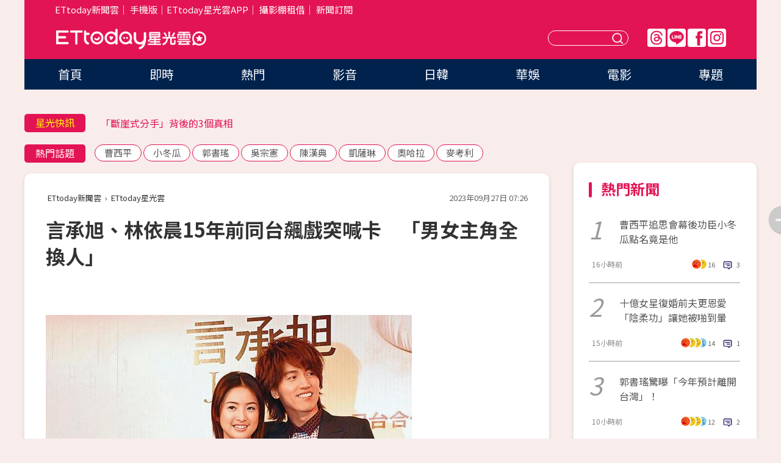

--- FILE ---
content_type: text/html; charset=utf-8
request_url: https://star.ettoday.net/news/2591027
body_size: 17320
content:

<!DOCTYPE html>
<html lang="zh-Hant" prefix="og:http://ogp.me/ns#" itemscope itemtype="http://schema.org/NewsArticle">


<head>
<!-- 非共用meta 開始 -->
    <!--網頁基本meta data-->    
        <link rel="amphtml" href="https://star.ettoday.net/amp/amp_news.php7?news_id=2591027">
        <title>言承旭、林依晨15年前同台飆戲突喊卡　「男女主角全換人」 | ETtoday星光雲 | ETtoday新聞雲</title>
    <link rel="canonical" itemprop="mainEntityOfPage" href="https://star.ettoday.net/news/2591027" />
    <meta property="og:url" itemprop="url" content="https://star.ettoday.net/news/2591027" />
    <meta property="og:title" itemprop="name" content="言承旭、林依晨15年前同台飆戲突喊卡　「男女主角全換人」 | ETtoday星光雲 | ETtoday新聞雲" />
    <meta property="og:image" itemprop="image" content="https://cdn2.ettoday.net/images/7255/e7255031.jpg" />
    <meta property="og:type" content="article" />
    <meta name="description" content="言承旭與林依晨合作的新戲《同棲散策》原本叫作《婚姻現場》，8月已經開拍，兩人飾演一對結婚10年的高知識分子夫妻，戲中隨著時間過去，他倆相處已流於形式而且性生活一成不變，諸多問題使得兩人決定改變。(鏡週刊,言承旭,林依晨,華麗的挑戰)" />
    <meta property="og:description" itemprop="description" content="言承旭與林依晨合作的新戲《同棲散策》原本叫作《婚姻現場》，8月已經開拍，兩人飾演一對結婚10年的高知識分子夫妻，戲中隨著時間過去，他倆相處已流於形式而且性生活一成不變，諸多問題使得兩人決定改變。" />
    
    <!-- 新聞資訊(系統站內頁專用) 開始 -->
    <meta name="section" property="article:section" content="影劇" />    
        <meta name="subsection" itemprop="articleSection" content="影劇" />
    <meta property="dable:item_id" content="2591027">
    <meta name="pubdate" itemprop="dateCreated" itemprop="datePublished" property="article:published_time" content="2023-09-27T07:26:00+08:00" />
    <meta name="lastmod" itemprop="dateModified" http-equiv="last-modified" content="2023-09-27T07:25:44+08:00" />
    <meta name="source" itemprop="author" content="ETtoday星光雲" />
    <meta name="dcterms.rightsHolder" content="ETtoday新聞雲">
    <meta name="author" content="ETtoday新聞雲" />
    <meta property="article:author" content="https://www.facebook.com/ETtodaySTAR" />
    <meta name="news_keywords" itemprop="keywords" content="鏡週刊,言承旭,林依晨,華麗的挑戰">
    <!-- 新聞資訊(系統站內頁專用) 結束 -->

    <!-- JSON-LD-(系統站內頁專用) 開始 -->
    <script type="application/ld+json">
        {
            "@context": "https://schema.org",
            "@type": "NewsArticle",
            "mainEntityOfPage": "https://star.ettoday.net/news/2591027",
            "headline": "言承旭、林依晨15年前同台飆戲突喊卡　「男女主角全換人」",
            "url": "https://star.ettoday.net/news/2591027",
            "thumbnailUrl": "https://cdn2.ettoday.net/images/7255/e7255031.jpg",
            "articleSection":"影劇",
            "creator": ["786-劉宜庭","786"],
            "image":{
                "@type":"ImageObject",
                "url":"https://cdn2.ettoday.net/images/7255/e7255031.jpg"
            },
            "dateCreated": "2023-09-27T07:26:00+08:00",
            "datePublished": "2023-09-27T07:26:00+08:00",
            "dateModified": "2023-09-27T07:25:44+08:00",
            "publisher": {
                "@type": "Organization",
                "name": "ETtoday新聞雲",
            "logo": {
                "@type": "ImageObject",
                "url": "https://cdn2.ettoday.net/style/star2024/images/push.jpg"
                }
            },
            "author":{
                "@type":"Organization",
                "name":"ETtoday新聞雲",
                "url":"https://www.ettoday.net/"
            },
            "speakable":{
            "@type": "SpeakableSpecification",
            "xpath": [
                "/html/head/meta[@property='og:title']/@content",
                "/html/head/meta[@property='og:description']/@content"
               ]
            },
            "keywords":["鏡週刊","言承旭","林依晨","華麗的挑戰"],
            "description": "言承旭與林依晨合作的新戲《同棲散策》原本叫作《婚姻現場》，8月已經開拍，兩人飾演一對結婚10年的高知識分子夫妻，戲中隨著時間過去，他倆相處已流於形式而且性生活一成不變，諸多問題使得兩人決定改變。(鏡週刊,言承旭,林依晨,華麗的挑戰)"
        }
        </script>
    <!-- JSON-LD-(系統站內頁專用) 結束 -->

  

  <!--GTM DataLayer 開始-->
  <script>
    dataLayer = [{ 
      'csscode': 'star',
      'page-id': '2591027',
      'category-id': '9',
      'category-name1': '影劇',
      'category-name2': '影劇',
      'dept-name': '娛樂中心',
      'author-id': '786',
      'author-name': '劉宜庭',
      'readtype': 'PC',
      'pagetype': 'news',
      'et_token': '27a89b10c91f0ddfef13d1857b7b1645'
    }];
  </script>
  <!--GTM DataLayer 結束-->
<!-- 非共用meta 結束 -->



<!-- 共用meta 開始 -->
  <meta charset="utf-8">
  <!-- 特定頁面 or 編採不給搜尋引擎蒐錄 開始 -->
    <meta name="robots" content="index,follow,noarchive"/>
    <!-- 特定頁面 or 編採不給搜尋引擎蒐錄 結束 -->
  <meta name="viewport" content="width=1300"/>  
  <link rel="apple-touch-icon" sizes="180x180" href="//cdn2.ettoday.net/style/star2024/images/touch-icon.png" />
  <link rel="shortcut icon" sizes="192x192" href="//cdn2.ettoday.net/style/star2024/images/touch-icon.png" />
  <link rel="alternate" type="application/rss+xml" title="ETtoday《影劇新聞》" href="https://feeds.feedburner.com/ettoday/star" />
  
  <!-- ★社群分享專用 開始★ -->
  <!-- ★dns-prefetch 開始★ -->
  <link rel="dns-prefetch" href="//ad.ettoday.net">
  <link rel="dns-prefetch" href="//ad1.ettoday.net">
  <link rel="dns-prefetch" href="//ad2.ettoday.net">
  <link rel="dns-prefetch" href="//cache.ettoday.net">
  <link rel="dns-prefetch" href="//static.ettoday.net">
  <link rel="dns-prefetch" href="//cdn1.ettoday.net">
  <link rel="dns-prefetch" href="//cdn2.ettoday.net">
  <!-- ★dns-prefetch 結束★ -->
  <meta property="og:locale" content="zh_TW" />
  <meta property="fb:app_id" content="146858218737386" />
  <meta property="article:publisher" content="https://www.facebook.com/ETtodaySTAR" />
  <meta property="og:site_name" name="application-name" content="ETtoday星光雲" />
  <!-- ★社群分享專用 結束★-->

  <!-- ★CSS、JS開始★ -->
  <link rel="stylesheet" href="//cdn2.ettoday.net/style/star2024/css/style.css" type="text/css" />
  <script src="//cdn2.ettoday.net/style/star2024/js/all.js"></script>
  <!-- DFP code -->
  <script type="text/javascript" src="//cdn2.ettoday.net/dfp/dfp-gpt.js"></script>
  <!-- ★CSS、JS結束★ -->

  <!-- Google Tag Manager 開始 -->
  <script>
    (function (w, d, s, l, i) {
      w[l] = w[l] || []; w[l].push({
        'gtm.start':
          new Date().getTime(), event: 'gtm.js'
      }); var f = d.getElementsByTagName(s)[0],
        j = d.createElement(s), dl = l != 'dataLayer' ? '&l=' + l : ''; j.async = true; j.src =
          'https://www.googletagmanager.com/gtm.js?id=' + i + dl; f.parentNode.insertBefore(j, f);
    })(window, document, 'script', 'dataLayer', 'GTM-WQPR4PC');
  </script>
  <!-- Google Tag Manager 結束 -->
  
  <!-- Global site tag (gtag.js) - Google Analytics 開始 -->
  <script async src="https://www.googletagmanager.com/gtag/js?id=G-JQNDWD28RZ"></script>
  <script>
    window.dataLayer = window.dataLayer || [];
    function gtag() { dataLayer.push(arguments); }
    gtag('js', new Date());
  </script>
  <!-- Global site tag (gtag.js) - Google Analytics 結束 --><!-- 共用meta 結束 -->




<!-- dmp.js 開始 -->
<script>
  var dmp_event_property   = "star";
  var dmp_id               = "2591027";
  var dmp_name             = "言承旭、林依晨15年前同台飆戲突喊卡　「男女主角全換人」";
  var dmp_keywords         = "鏡週刊,言承旭,林依晨,華麗的挑戰";
  var dmp_publish_date     = "2023-09-27 07:26:00";
  var dmp_modified_date    = "2023-09-27 07:25:44";
  var dmp_category_id_list = "9_9";
  var dmp_is_editor_rec    = "0";
  var dmp_et_token         = "27a89b10c91f0ddfef13d1857b7b1645";
  var dmp_event_id         = "";
</script>
<script src="//cdn2.ettoday.net/jquery/dmp/news.js"></script>
<!-- dmp.js 結束 --> 

</head>

<body id="star" class="news-page news-2591027">


<div id="fb-root"></div>


  <!-- wrapper_box 開始 -->
  <div class="wrapper_box">
    <!-- 模組 新聞內頁 分享按鈕 開始 -->
    <div id="et_sticky_pc">
      <ul>
          <li><a class="btn logo" href="https://star.ettoday.net/" title="回首頁">回首頁</a></li>
                    <li><a class="btn fb" href="javascript:;" onclick="window.open('//www.facebook.com/sharer/sharer.php?u='+encodeURIComponent('https://star.ettoday.net/news/2591027?from=pc-newsshare-fb-fixed'),'facebook-share-dialog','width=626,height=436');" title="facebook">facebook</a></li>
          <li><a class="btn line" href="javascript:;" onclick="window.open('https://social-plugins.line.me/lineit/share?url='+encodeURIComponent('https://star.ettoday.net/news/2591027?from=pc-newsshare-line-fixed'),'LINE','width=626,height=500');return false;" title="分享到LINE">Line</a></li>
          <li><a class="btn twitter" href="javascript:;" onclick="window.open('https://twitter.com/intent/tweet?text='+encodeURIComponent('言承旭、林依晨15年前同台飆戲突喊卡　「男女主角全換人」')+'&url='+encodeURIComponent('https://star.ettoday.net/news/2591027?from=pc-newsshare-twitter-fixed'),'Twittes','width=626,height=436');return false;">Twitter</a></li>
                    <li><a class="btn link" href="javascript:;" title="複製連結">複製連結</a></li>
      </ul>
  </div>
  <!-- 模組 新聞內頁 分享按鈕 結束 -->

    <!-- wrapper 開始 -->

    
    

    

      <!-- header_box 開始 -->
      

  <!-- 星光雲_轟天雷【影劇】 開始 -->
  <div class="wrapper">  
  <div id="star_thunder" class="pc_thunder">
    <script type="text/javascript">
      (function(){
        var ts = Math.random();
        document.write('<scr' + 'ipt type="text/javascript" src="https://ad.ettoday.net/ads.php?bid=star_thunder&rr='+ ts +'"></scr' + 'ipt>');
      })()
    </script>
  </div>    
  <!-- 星光雲_轟天雷【影劇】 結束 -->  

  <!-- 星光雲_雙門簾 開始 -->
  <div id="star_curtain" class="pc_curtain">
    <script type="text/javascript">
    (function(){
      var ts = Math.random();
      document.write('<scr' + 'ipt type="text/javascript" src="https://ad.ettoday.net/ads.php?bid=star_curtain&rr='+ ts +'"></scr' + 'ipt>');
    })()
    </script>
  </div>      
  <!-- 星光雲_雙門簾 結束 -->


<div class="header_box">

        <!-- ettop 開始 -->	
        <div class="ettop">
          <div class="inner">
            <div class="nav_1">
              <a href="https://www.ettoday.net/" target="_blank">ETtoday新聞雲</a>│
              <a href="#" onclick="location.replace('//www.ettoday.net/changeReadType.php?rtype=0&amp;rurl='+location.href);">手機版</a>│<a href="//www.ettoday.net/events/app/et_star.htm" target="_blank">ETtoday星光雲APP</a>│
              <a href="https://msg.ettoday.net/rd.php?id=5420">攝影棚租借</a>│
              <a href="https://www.ettoday.net/events/news-express/epaper.php">新聞訂閱</a>						
            </div>

          </div>
        </div>	
        <!-- ettop 結束 -->

        <!-- header 開始 -->
        <div class="header">
            <!-- main_logo 開始 -->
            <div class="main_logo"><a class="txt-hide" href="https://star.ettoday.net">ETtoday星光雲</a></div>
            <!-- main_logo 結束 -->

                        <!-- MOD_星光雲(PC)_版頭小橫幅(左) 開始 -->
            <div id="topic_170x50_02" class="pc_header">
              <script type="text/javascript">
              (function(){
                var ts = Math.random();
                document.write('<scr' + 'ipt type="text/javascript" src="https://ad1.ettoday.net/ads.php?bid=topic_170x50_02&rr='+ ts +'"></scr' + 'ipt>');
              })()
              </script>             
            </div>
            <!-- MOD_星光雲(PC)_版頭小橫幅(左) 結束 -->
            

                        <!-- 相信音樂_星光雲(PC)_版頭小橫幅(右) 開始 -->
            <div id="topic_170x50_01" class="pc_header">
              <script type="text/javascript">
              (function(){
                var ts = Math.random();
                document.write('<scr' + 'ipt type="text/javascript" src="https://ad1.ettoday.net/ads.php?bid=topic_170x50_01&rr='+ ts +'"></scr' + 'ipt>');
              })()
              </script>
            </div>
            <!-- 相信音樂_星光雲(PC)_版頭小橫幅(右) 結束 -->
            
            <!--menu_1 開始-->
            <div class="menu_1 clearfix">
                <a class="threads txt-hide" href="https://www.threads.net/@starettoday" target="_blank">Threads</a>
                <a class="line txt-hide" href="https://page.line.me/tqu0602i?openQrModal=true" target="_blank">Line</a>
                <a class="fb txt-hide" href="https://www.facebook.com/ETtodaySTAR" target="_blank">FB</a>
                <a class="ig txt-hide" href="https://www.instagram.com/starettoday/" target="_blank">IG</a>
            </div>
            <!--menu_1 結束-->

            
            <!-- search_box 開始-->
            <div class="search_box">
                <form method="GET" action="/search.php7">
                <input class="txt" type="text" name="keywords" placeholder="" />
                <button class="btn txt-hide">送出</button>
                </form>
            </div>
            <!-- search_box 結束-->
        </div>
        <!-- header 結束 -->

        <!-- main_nav 開始 -->
        <div class="main_nav">
          <ul>
                        <li class="" ><a href="https://star.ettoday.net/"  target="_self"  >首頁</a></li>            
                        <li class="" ><a href="/latest_news"  target="_self"  >即時</a></li>            
                        <li class="" ><a href="/hot-news"  target="_self"  >熱門</a></li>            
                        <li class="" ><a href="/video_list"  target="_self"  >影音</a></li>            
                        <li class="" ><a href="https://star.ettoday.net/star-category/%E6%97%A5%E9%9F%93"  target="_self"  >日韓</a></li>            
                        <li class="" ><a href="https://star.ettoday.net/star-category/%E8%8F%AF%E5%A8%9B"  target="_self"  >華娛</a></li>            
                        <li class="" ><a href="https://star.ettoday.net/star-category/%E9%9B%BB%E5%BD%B1"  target="_self"  >電影</a></li>            
                        <li class="" ><a href="/issue"  target="_self"  >專題</a></li>            
                      </ul>
        </div>
        <!-- main_nav 結束 -->
</div>

<!-- 星光雲_超級大橫幅 開始 -->
<div id="star_970x90" class="pc_billboard">
  <script type="text/javascript">
  (function(){
    var ts = Math.random();
    document.write('<scr' + 'ipt type="text/javascript" src="https://ad.ettoday.net/ads.php?bid=star_970x90&rr='+ ts +'"></scr' + 'ipt>');
  })()
  </script>
</div>
<!-- 星光雲_超級大橫幅 結束 -->

      <!-- header_box 結束 -->

      <!-- container_box 開始-->
      <div class="container_box">
        <!-- container 開始-->
        <div class="container">
          <!-- r1 開始-->
          <div class="r1 clearfix"> <!-- c1 開始-->
            <div class="c1">
              <!-- inner 開始-->
              <div class="inner">
                
                <!-- 星光快訊 ticker_1 開始-->
                
<div class="ticker_1 clearfix">
    <h3 class="title">星光快訊</h3>
    <!--滾動 開始-->
    <div class="run">
    <!--inner 開始-->
    <div class="inner">
                <!-- 組 -->
        <div class="piece"><a href="https://star.ettoday.net/news/3110743" target="_blank">過年被逼婚怎麼辦？ 春風霸氣回覆</a></div>
        <!-- 組 -->
                <!-- 組 -->
        <div class="piece"><a href="https://star.ettoday.net/news/3110527" target="_blank">「斷崖式分手」背後的3個真相</a></div>
        <!-- 組 -->
                <!-- 組 -->
        <div class="piece"><a href="https://star.ettoday.net/news/3110624" target="_blank">女團成員曾入獄「揭生理細節」</a></div>
        <!-- 組 -->
                <!-- 組 -->
        <div class="piece"><a href="https://goo.gl/HpctKi" target="_blank">接收娛樂大小事！加入星光雲LINE好友⭐</a></div>
        <!-- 組 -->
            </div>
    <!--inner 結束-->
    </div>
    <!--滾動 結束-->
</div>                <!-- 星光快訊 ticker_1 結束-->

                
                <!-- part_txt_1 熱門話題 開始-->
                <div class="part_txt_1">
    <h2 class="title">熱門話題</h2>
    <div class="box_0">
    <a href="/tag/%E6%9B%B9%E8%A5%BF%E5%B9%B3">曹西平</a> <a href="/tag/%E5%B0%8F%E5%86%AC%E7%93%9C">小冬瓜</a> <a href="/tag/%E9%83%AD%E6%9B%B8%E7%91%A4">郭書瑤</a> <a href="/tag/%E5%90%B3%E5%AE%97%E6%86%B2">吳宗憲</a> <a href="/tag/%E9%99%B3%E6%BC%A2%E5%85%B8">陳漢典</a> <a href="/tag/%E5%87%B1%E8%96%A9%E7%90%B3">凱薩琳</a> <a href="/tag/%E5%A5%A7%E5%93%88%E6%8B%89">奧哈拉</a> <a href="/tag/%E9%BA%A5%E8%80%83%E5%88%A9">麥考利</a>     </div>
</div>                <!-- part_txt_1 熱門話題 結束-->
                
                <!-- 新聞模組 block_a 開始 -->
                <div class="block_a">
                  <!--breadcrumb_box 開始-->
                  <div class="breadcrumb_box clearfix">
                    <!--麵包屑 開始-->
                    <div class="menu_bread_crumb" itemscope itemtype="http://schema.org/BreadcrumbList">
                        <!-- 第一層 開始 -->
                        <div itemscope itemtype="http://schema.org/ListItem" itemprop="itemListElement">
                            <a itemscope itemtype="http://schema.org/Thing" itemprop="item" href="https://www.ettoday.net/" id="https://www.ettoday.net/" >
                                <span itemprop="name">ETtoday新聞雲</span>
                            </a>
                            <meta itemprop="position" content="1" />
                        </div>
                        <!-- 第一層 結束 -->
                        ›
                        <!-- 第二層 開始 -->
                        <div itemscope itemtype="http://schema.org/ListItem" itemprop="itemListElement">
                            <a itemscope itemtype="http://schema.org/Thing" itemprop="item" href="https://star.ettoday.net/" id="https://star.ettoday.net/">
                                <span itemprop="name">ETtoday星光雲</span>
                            </a>
                            <meta itemprop="position" content="2" />
                        </div>
                        <!-- 第二層 結束 -->
                    </div>
                    <!--麵包屑 結束-->
                    <!--時間 開始-->
                    <time class="date" itemprop="datePublished" datetime="2023-09-27T07:26:00+08:00">2023年09月27日 07:26</time>
                    <!--時間 結束-->
                  </div>
                  <!--breadcrumb_box 結束-->
                  <!--新聞模組 module_1 開始-->
                  <article class="module_1">
                    <!--網站logo 列印時出現 開始-->
                    <div class="site_logo" style="display:none;">
                        <link href="//cdn2.ettoday.net/style/star2024/css/print.css" rel="stylesheet" type="text/css" media="print"/>
                        <img src="//cdn2.ettoday.net/style/star2024/images/logo_print.png"/>
                    </div>
                    <!--網站logo 列印時出現 結束-->
                    <!--標題 開始-->
                    <header>
                      <h1 class="title" itemprop="headline">
                          言承旭、林依晨15年前同台飆戲突喊卡　「男女主角全換人」                      </h1>
                    </header>
                    <!--標題 結束-->

                                        <!-- 星光雲PC&M_文字廣告(上)(★特開★) 開始 -->
                    <div id="star_text_1" class="text_ad_top ad_txt_1">
                      <script type="text/javascript">
                      (function(){
                        var ts = Math.random();
                        document.write('<scr' + 'ipt type="text/javascript" src="https://ad.ettoday.net/ads.php?bid=star_text_1&rr='+ ts +'"></scr' + 'ipt>');
                      })()
                      </script>
                    </div>
                    <!-- 星光雲PC&M_文字廣告(上)(★特開★) 開始 -->
                    
                    <!--各頻道PC 文首分享 開始-->
                    <!--模組 et_social_1 開始-->
<div class="et_social_1">
	<!-------成人警告 開始----------->
		<!-------成人警告 結束----------->

	<!-- menu 開始 -->
		<!-- <div class="menu">
	</div> -->
		<!-- menu 結束 -->
</div>
<!--模組 et_social_1 結束-->
                    <!--各頻道PC 文首分享 結束-->

                    
                    <!-- 投票 文章前 開始 -->
                                        <!-- 投票 文章前 結束 -->

                    <!--本文 開始-->
                    <div class="story">
                      <p><img src="//cdn2.ettoday.net/images/7255/d7255031.jpg" alt="【晨神再搭言承旭2】言承旭、林依晨15年前同台飆戲突喊卡　「男女主角全換人」" width="600" height="389" /></p>
<p><strong>▲言承旭（右）和林依晨（左）2008年首度為合作《華麗的挑戰》赴日舉行發布會，最後男女主角換人，2011年才正式開拍。（翻攝自新浪娛樂）<br type="_moz" />
</strong></p>
<p>圖文／鏡週刊</p>
<p>言承旭與林依晨合作的新戲《同棲散策》原本叫作《婚姻現場》，8月已經開拍，兩人飾演一對結婚10年的高知識分子夫妻，戲中隨著時間過去，他倆相處已流於形式而且性生活一成不變，諸多問題使得兩人決定改變。</p>
<p><iframe width="560" height="315" src="https://www.youtube.com/embed/NWcXYaMKe_8?si=PC-r6sxw1K00HdOA" title="YouTube video player" frameborder="0" allow="accelerometer; autoplay; clipboard-write; encrypted-media; gyroscope; picture-in-picture; web-share" allowfullscreen=""></iframe></p>
    <!-- 新聞中_巨幅 start-->
    <div class="ad_in_news" style="mragin:10px auto;text-align:center">
     <div class="ad_readmore">[廣告]請繼續往下閱讀...</div>
     <script language="JavaScript" type="text/javascript">
      var ts = Math.random();
      document.write('<scr' + 'ipt language="JavaScript" type="text/javascript" src="https://ad.ettoday.net/ads.php?bid=star_in_news_1&rr='+ ts +'"></scr' + 'ipt>');
     </script>
    </div>
    <!-- 新聞中_巨幅 end-->
    
<p>其實言承旭與林依晨在2008年原要演出偶像劇《華麗的挑戰》，但籌備一年傳出臨時喊卡，損失近千萬元，當時林依晨心情低落說道：「還滿難過的。」後來該戲換角陳意涵與韓星始源、東海接手。接著2012年，林依晨與言承旭為五月天演唱會串場電影擔任男女主角，但並非正式的作品，如今事隔15年，終於正式同台飆戲。</p>
<p><img src="//cdn2.ettoday.net/images/7255/d7255032.jpg" alt="【晨神再搭言承旭2】言承旭、林依晨15年前同台飆戲突喊卡　「男女主角全換人」" width="600" height="313" /></p>
<p><strong>▲林依晨（左）和經紀人周美豫（右）因理念契合，近年攜手製作不少影視作品。<br type="_moz" />
</strong></p>
<p>同劇演出的還有林奕嵐、施柏宇等人，導演則是執導影集《有生之年》獲好評的許肇任。《同棲散策》也是林依晨再度與經紀人周美豫一起合作的作品，當年林依晨曾因身體狀況不佳，5年沒拍古裝劇，之後周美豫擔任監製，端出為她量身訂做的《小女花不棄》，光是海外流量就突破56億，兩人在2020年也合作電影《失明》，在金馬創投獲得注目也獲長片輔導金。如今再度聯手，也十分受外界重視，之前在上海電視節宣布開拍就已獲得高度矚目。</p>
<p><img src="//cdn2.ettoday.net/images/7255/d7255033.jpg" alt="【晨神再搭言承旭2】言承旭、林依晨15年前同台飆戲突喊卡　「男女主角全換人」" width="321" height="450" /></p>
<p><strong>▲林依晨（前）2018年復出拍攝古裝劇《小女花不棄》，製作費高達新台幣10億元，創下收視佳績。（翻攝自林依晨微博）</strong><br />
<br />
更多鏡週刊報導<br />
<a href="https://www.mirrormedia.mg/story/20230926ent013?utm_source=feed_related&amp;utm_medium=ettoday">【晨神再搭言承旭3】曾為原生家庭創傷落淚「覺得不被需要」　言承旭想結婚生子了</a><br />
<a href="https://www.mirrormedia.mg/story/20230926ent014?utm_source=feed_related&amp;utm_medium=ettoday">女星螢幕初吻獻給同班同學　他爽喊：已經等了40年</a><br />
<a href="https://www.mirrormedia.mg/story/20230926ent010?utm_source=feed_related&amp;utm_medium=ettoday">【晨神再搭言承旭】片場傳叫罵聲「你這是什麼態度？」　言承旭神祕合作林依晨飆戲</a></p>                    </div>
                    <!--本文 結束-->

                    <img src="https://www.ettoday.net/source/et_track.php7" width="0" height="0" style="display:none;">

                    
                                                  
                    


                    <!-- 投票 文章後 開始 -->
                                          <!-- 投票 文章後 結束 -->

                      
                    

                  </article>
                  <!--新聞模組 module_1 結束-->

                  <!--各頻道PC 文末分享 開始-->
                  <!--模組 et_social_2、et_social_3 共用 CSS 開始-->
<link rel="stylesheet" href="https://cdn2.ettoday.net/style/et_common/css/social_sharing_2.css">
<!--模組 et_social_2、et_social_3 共用 CSS 結束-->

<!--模組 et_social_2 開始-->
<div class="et_social_2">
	<p>分享給朋友：</p>
	<!-- menu 開始 -->
	<div class="menu">
				<a href="javascript:;" onclick="window.open('https://www.facebook.com/sharer/sharer.php?u='+encodeURIComponent('https://star.ettoday.net/news/2591027')+'?from=pc-newsshare-fb','facebook-share-dialog','width=626,height=436');return false;" class="facebook" title="分享到Facebook"></a>
		<a href="javascript:;" onclick="window.open('https://social-plugins.line.me/lineit/share?url='+encodeURIComponent('https://star.ettoday.net/news/2591027')+'?from=pc-newsshare-line','LINE','width=626,height=500');return false;" class="line" title="分享到LINE"></a>
		<a href="javascript:;" onclick="window.open('https://twitter.com/intent/tweet?text='+encodeURIComponent('言承旭、林依晨15年前同台飆戲突喊卡　「男女主角全換人」')+'&url=https://star.ettoday.net/news/2591027?from=pc-newsshare-twitter','Twittes','width=626,height=436');return false;" class="x" title="分享到X"></a>
				<a class="copy-link" title="複製連結"></a>
		<a class="print" onclick="window.print();" title="列印本頁"></a> 
				<a class="message scrollgo" title="點我留言" rel=".fb-comments"></a>
			</div>
	<!-- menu 結束 -->
</div>
<!--模組 et_social_2 結束-->

<!--模組 et_social_3 開始-->
<div class="et_social_3">
	<p>追蹤我們：</p>
	<!-- menu 開始 -->
	<div class="menu">
		<a href="https://www.facebook.com/ETtodaySTAR" class="facebook" title="追蹤Facebook粉絲團" target="_blank"></a>
		<a href="https://www.youtube.com/channel/UCX157UE-NdaUGQJDkQ-XKnw" class="youtube" title="訂閱YouTube" target="_blank"></a>
		<a href="https://www.instagram.com/starettoday/" class="instagram" title="追蹤IG" target="_blank"></a>
		<a href="https://line.me/R/ti/p/%40ETtoday" class="line" title="加LINE好友" target="_blank"></a>
		<a href="https://twitter.com/ettodaytw" class="x" title="追蹤X" target="_blank"></a>
		<a href="https://t.me/ETtodaynews" class="telegram" title="追蹤Telegram" target="_blank"></a>
	</div>
	<!-- menu 結束 -->
</div>
<!--模組 et_social_3 結束-->
                  <!--各頻道PC 文末分享 結束-->

                  <!-- tagbanner專區 開始 -->
                  <div class="tag-banner">
                     
                  </div>
                  <!-- tagbanner專區 結束 -->

                  <!-- 版權宣告 開始 -->
                  <p class="txt_1">※本文版權所有，非經授權，不得轉載。[<a href="//www.ettoday.net/member/clause_copyright.php" target="_blank">ETtoday著作權聲明</a>]※</p>
                  <!-- 版權宣告 結束 -->

                </div>
                <!--新聞模組 block_a 結束 -->


                
                <!--關鍵字 block_a 開始 -->
                <div class="block_a">
                  <h2 class="title_a">關鍵字</h2>
                  <!-- part_txt_3 開始-->
                  <div class="part_txt_3">                    
                  <a href="/tag/%E9%8F%A1%E9%80%B1%E5%88%8A">鏡週刊</a><a href="/tag/%E8%A8%80%E6%89%BF%E6%97%AD">言承旭</a><a href="/tag/%E6%9E%97%E4%BE%9D%E6%99%A8">林依晨</a><a href="/tag/%E8%8F%AF%E9%BA%97%E7%9A%84%E6%8C%91%E6%88%B0">華麗的挑戰</a> 
                  </div>
                  <!-- part_txt_3 結束-->
                </div>
                <!--關鍵字 block_a 結束 -->

                
                

                            <!-- 星光雲_文章推薦模組_1 開始 -->
              <div class=" block_a">
                <div id="star_recirculation_1" class="recirculation">
                  <script type="text/javascript">
                  (function(){
                    var ts = Math.random();
                    document.write('<scr' + 'ipt type="text/javascript" src="https://ad.ettoday.net/ads.php?bid=star_recirculation_1&rr='+ ts +'"></scr' + 'ipt>');
                  })()
                  </script>
                </div>
              </div>
              <!-- 星光雲_文章推薦模組_1 結束 -->
              
              <!-- 推薦閱讀 block_a 開始-->
              <div class="block_a recomm-news">
                <h2 class="title_a">推薦閱讀</h2>
                <!-- part_pictxt_1 開始-->
                <div class="part_pictxt_1 clearfix">

                                  
                  <!-- 組 -->
                  <div class="box_0">
                    <div class="pic">
                      <a href="https://star.ettoday.net/news/3110650" title="曹西平追思會幕後功臣　小冬瓜點名竟是他" target="_blank"><img src="//cdn2.ettoday.net/style/misc/loading_300x225.gif" data-original="https://cdn2.ettoday.net/images/8605/d8605618.webp" alt="曹西平追思會幕後功臣　小冬瓜點名竟是他" /></a>
                    </div>
                    <h3><a href="https://star.ettoday.net/news/3110650" target="_blank">曹西平追思會幕後功臣　小冬瓜點名竟是他</a></h3>                    
                    <p class="time">16小時前</p>
                  </div>
                  <!-- 組 -->
                
                                    
                  <!-- 組 -->
                  <div class="box_0">
                    <div class="pic">
                      <a href="https://star.ettoday.net/news/3110610" title="十億女星復婚前夫3個月更恩愛！　「陰柔功」讓她被啪到暈倒：腿都軟了" target="_blank"><img src="//cdn2.ettoday.net/style/misc/loading_300x225.gif" data-original="https://cdn2.ettoday.net/images/8605/d8605205.webp" alt="十億女星復婚前夫3個月更恩愛！　「陰柔功」讓她被啪到暈倒：腿都軟了" /></a>
                    </div>
                    <h3><a href="https://star.ettoday.net/news/3110610" target="_blank">十億女星復婚前夫3個月更恩愛！　「陰柔功」讓她被啪到暈倒：腿都軟了</a></h3>                    
                    <p class="time">15小時前</p>
                  </div>
                  <!-- 組 -->
                
                                    
                  <!-- 組 -->
                  <div class="box_0">
                    <div class="pic">
                      <a href="https://star.ettoday.net/news/3110754" title="去年才剛加入玖壹壹公司　郭書瑤驚曝「今年預計離開台灣」！" target="_blank"><img src="//cdn2.ettoday.net/style/misc/loading_300x225.gif" data-original="https://cdn2.ettoday.net/images/8605/d8605766.webp" alt="去年才剛加入玖壹壹公司　郭書瑤驚曝「今年預計離開台灣」！" /></a>
                    </div>
                    <h3><a href="https://star.ettoday.net/news/3110754" target="_blank">去年才剛加入玖壹壹公司　郭書瑤驚曝「今年預計離開台灣」！</a></h3>                    
                    <p class="time">10小時前</p>
                  </div>
                  <!-- 組 -->
                
                                    
                  <!-- 組 -->
                  <div class="box_0">
                    <div class="pic">
                      <a href="https://star.ettoday.net/news/3110813" title="老高停更3個月回來了！2026首發片「不露臉」：彼此陪伴是人生意義" target="_blank"><img src="//cdn2.ettoday.net/style/misc/loading_300x225.gif" data-original="https://cdn2.ettoday.net/images/8605/d8605914.webp" alt="老高停更3個月回來了！2026首發片「不露臉」：彼此陪伴是人生意義" /></a>
                    </div>
                    <h3><a href="https://star.ettoday.net/news/3110813" target="_blank">老高停更3個月回來了！2026首發片「不露臉」：彼此陪伴是人生意義</a></h3>                    
                    <p class="time">1小時前</p>
                  </div>
                  <!-- 組 -->
                
                                    
                  <!-- 組 -->
                  <div class="box_0">
                    <div class="pic">
                      <a href="https://star.ettoday.net/news/3110785" title="快訊／《小鬼當家》媽媽離世！凱薩琳奧哈拉享壽71歲　合體麥考利克金成絕響" target="_blank"><img src="//cdn2.ettoday.net/style/misc/loading_300x225.gif" data-original="https://cdn2.ettoday.net/images/8605/d8605890.webp" alt="快訊／《小鬼當家》媽媽離世！凱薩琳奧哈拉享壽71歲　合體麥考利克金成絕響" /></a>
                    </div>
                    <h3><a href="https://star.ettoday.net/news/3110785" target="_blank">快訊／《小鬼當家》媽媽離世！凱薩琳奧哈拉享壽71歲　合體麥考利克金成絕響</a></h3>                    
                    <p class="time">6小時前</p>
                  </div>
                  <!-- 組 -->
                
                                    
                  <!-- 組 -->
                  <div class="box_0">
                    <div class="pic">
                      <a href="https://star.ettoday.net/news/3110506" title="獨家／Lulu陳漢典愛的結晶年後宣布　吳宗憲證實「將投入戰場」" target="_blank"><img src="//cdn2.ettoday.net/style/misc/loading_300x225.gif" data-original="https://cdn2.ettoday.net/images/8378/d8378890.webp" alt="獨家／Lulu陳漢典愛的結晶年後宣布　吳宗憲證實「將投入戰場」" /></a>
                    </div>
                    <h3><a href="https://star.ettoday.net/news/3110506" target="_blank">獨家／Lulu陳漢典愛的結晶年後宣布　吳宗憲證實「將投入戰場」</a></h3>                    
                    <p class="time">19小時前</p>
                  </div>
                  <!-- 組 -->
                
                                    
                  <!-- 組 -->
                  <div class="box_0">
                    <div class="pic">
                      <a href="https://star.ettoday.net/news/3110668" title="台八女星懷孕曬超音波照：升格七口之家　曝女兒小名放閃前國手尪" target="_blank"><img src="//cdn2.ettoday.net/style/misc/loading_300x225.gif" data-original="https://cdn2.ettoday.net/images/8605/d8605610.webp" alt="台八女星懷孕曬超音波照：升格七口之家　曝女兒小名放閃前國手尪" /></a>
                    </div>
                    <h3><a href="https://star.ettoday.net/news/3110668" target="_blank">台八女星懷孕曬超音波照：升格七口之家　曝女兒小名放閃前國手尪</a></h3>                    
                    <p class="time">16小時前</p>
                  </div>
                  <!-- 組 -->
                
                                    
                  <!-- 組 -->
                  <div class="box_0">
                    <div class="pic">
                      <a href="https://star.ettoday.net/news/3110624" title="女團成員曾入獄4年　「牢房擠18人」親揭生理發洩細節：不能嗯嗯啊啊" target="_blank"><img src="//cdn2.ettoday.net/style/misc/loading_300x225.gif" data-original="https://cdn2.ettoday.net/images/8605/d8605202.webp" alt="女團成員曾入獄4年　「牢房擠18人」親揭生理發洩細節：不能嗯嗯啊啊" /></a>
                    </div>
                    <h3><a href="https://star.ettoday.net/news/3110624" target="_blank">女團成員曾入獄4年　「牢房擠18人」親揭生理發洩細節：不能嗯嗯啊啊</a></h3>                    
                    <p class="time">15小時前</p>
                  </div>
                  <!-- 組 -->
                
                                    
                  <!-- 組 -->
                  <div class="box_0">
                    <div class="pic">
                      <a href="https://star.ettoday.net/news/3110816" title="金晨曬「嘴部爆血照」駁肇逃！　還原車禍始末：閃狗撞牆緊急手術" target="_blank"><img src="//cdn2.ettoday.net/style/misc/loading_300x225.gif" data-original="https://cdn2.ettoday.net/images/8605/d8605923.webp" alt="金晨曬「嘴部爆血照」駁肇逃！　還原車禍始末：閃狗撞牆緊急手術" /></a>
                    </div>
                    <h3><a href="https://star.ettoday.net/news/3110816" target="_blank">金晨曬「嘴部爆血照」駁肇逃！　還原車禍始末：閃狗撞牆緊急手術</a></h3>                    
                    <p class="time">1小時前</p>
                  </div>
                  <!-- 組 -->
                
                                    
                  <!-- 組 -->
                  <div class="box_0">
                    <div class="pic">
                      <a href="https://star.ettoday.net/news/3110465" title="台灣囡仔回家了！NICHOLAS痛失藝名　攝影大哥親切：奕翔～這邊愛心" target="_blank"><img src="//cdn2.ettoday.net/style/misc/loading_300x225.gif" data-original="https://cdn2.ettoday.net/images/8604/d8604998.webp" alt="台灣囡仔回家了！NICHOLAS痛失藝名　攝影大哥親切：奕翔～這邊愛心" /></a>
                    </div>
                    <h3><a href="https://star.ettoday.net/news/3110465" target="_blank">台灣囡仔回家了！NICHOLAS痛失藝名　攝影大哥親切：奕翔～這邊愛心</a></h3>                    
                    <p class="time">20小時前</p>
                  </div>
                  <!-- 組 -->
                
                                    
                  <!-- 組 -->
                  <div class="box_0">
                    <div class="pic">
                      <a href="https://star.ettoday.net/news/3110755" title="檢場私下反差真面目曝光！　「狂送禮寵妻」被李翊君打槍：我都退貨" target="_blank"><img src="//cdn2.ettoday.net/style/misc/loading_300x225.gif" data-original="https://cdn2.ettoday.net/images/8605/d8605772.webp" alt="檢場私下反差真面目曝光！　「狂送禮寵妻」被李翊君打槍：我都退貨" /></a>
                    </div>
                    <h3><a href="https://star.ettoday.net/news/3110755" target="_blank">檢場私下反差真面目曝光！　「狂送禮寵妻」被李翊君打槍：我都退貨</a></h3>                    
                    <p class="time">10小時前</p>
                  </div>
                  <!-- 組 -->
                
                                    
                  <!-- 組 -->
                  <div class="box_0">
                    <div class="pic">
                      <a href="https://star.ettoday.net/news/3110764" title="女團babymint尾牙開唱掀暴動！　期待過年充電：要在家待到發霉" target="_blank"><img src="//cdn2.ettoday.net/style/misc/loading_300x225.gif" data-original="https://cdn2.ettoday.net/images/8605/d8605795.webp" alt="女團babymint尾牙開唱掀暴動！　期待過年充電：要在家待到發霉" /></a>
                    </div>
                    <h3><a href="https://star.ettoday.net/news/3110764" target="_blank">女團babymint尾牙開唱掀暴動！　期待過年充電：要在家待到發霉</a></h3>                    
                    <p class="time">9小時前</p>
                  </div>
                  <!-- 組 -->
                
                  
                </div>
                <!-- part_pictxt_1 結束-->
              </div>
              <!-- 推薦閱讀 block_a 結束-->

              

              <!-- 熱門影音 block_a 開始-->
              <div class="block_a">
                <h2 class="title_a">熱門影音</h2>
                <!--gallery_2 開始-->
                <div class="gallery_2">
                  <!--run 開始-->
                  <div class="run">
                    <!--inner-->
                    <div class="inner">
                                          <!-- 組 -->
                      <div class="piece">
                        <a class="link" href="https://star.ettoday.net/video/491151" title="嘻小瓜去Lulu婚禮包6600　被酸「全場最少」白眼回應" target="_blank">
                          <div class="pic"><img src="https://cdn2.ettoday.net/film/images/491/c491151.webp" alt="嘻小瓜去Lulu婚禮包6600　被酸「全場最少」白眼回應" /></div>
                          <h3>嘻小瓜去Lulu婚禮包6600　被酸「全場最少」白眼回應</h3>
                        </a>
                      </div>
                      <!-- 組 -->
                                          <!-- 組 -->
                      <div class="piece">
                        <a class="link" href="https://star.ettoday.net/video/491192" title="&amp;TEAM帥翻松山機場！ 王奕翔對鏡頭放電甜笑＞＜" target="_blank">
                          <div class="pic"><img src="https://cdn2.ettoday.net/film/images/491/c491192.webp" alt="&amp;TEAM帥翻松山機場！ 王奕翔對鏡頭放電甜笑＞＜" /></div>
                          <h3>&amp;TEAM帥翻松山機場！ 王奕翔對鏡頭放電甜笑＞＜</h3>
                        </a>
                      </div>
                      <!-- 組 -->
                                          <!-- 組 -->
                      <div class="piece">
                        <a class="link" href="https://star.ettoday.net/video/491166" title="King &amp; Prince抵達台北！ 台灣Tiara熱情告白..永瀬廉害羞笑" target="_blank">
                          <div class="pic"><img src="https://cdn2.ettoday.net/film/images/491/c491166.webp" alt="King &amp; Prince抵達台北！ 台灣Tiara熱情告白..永瀬廉害羞笑" /></div>
                          <h3>King &amp; Prince抵達台北！ 台灣Tiara熱情告白..永瀬廉害羞笑</h3>
                        </a>
                      </div>
                      <!-- 組 -->
                                          <!-- 組 -->
                      <div class="piece">
                        <a class="link" href="https://star.ettoday.net/video/491032" title="曾沛慈尾牙唱一半慘摔" target="_blank">
                          <div class="pic"><img src="https://cdn2.ettoday.net/film/images/491/c491032.webp" alt="曾沛慈尾牙唱一半慘摔" /></div>
                          <h3>曾沛慈尾牙唱一半慘摔</h3>
                        </a>
                      </div>
                      <!-- 組 -->
                                          <!-- 組 -->
                      <div class="piece">
                        <a class="link" href="https://star.ettoday.net/video/491044" title="Rosé談戀愛不被抓的祕訣　靠戴假髮「裝扮成阿嬤」" target="_blank">
                          <div class="pic"><img src="https://cdn2.ettoday.net/film/images/491/c491044.webp" alt="Rosé談戀愛不被抓的祕訣　靠戴假髮「裝扮成阿嬤」" /></div>
                          <h3>Rosé談戀愛不被抓的祕訣　靠戴假髮「裝扮成阿嬤」</h3>
                        </a>
                      </div>
                      <!-- 組 -->
                                          <!-- 組 -->
                      <div class="piece">
                        <a class="link" href="https://star.ettoday.net/video/491115" title="曾沛慈尾牙唱一半慘摔！　笑：還好你們都是醫護" target="_blank">
                          <div class="pic"><img src="https://cdn2.ettoday.net/film/images/491/c491115.webp" alt="曾沛慈尾牙唱一半慘摔！　笑：還好你們都是醫護" /></div>
                          <h3>曾沛慈尾牙唱一半慘摔！　笑：還好你們都是醫護</h3>
                        </a>
                      </div>
                      <!-- 組 -->
                                          <!-- 組 -->
                      <div class="piece">
                        <a class="link" href="https://star.ettoday.net/video/491043" title="李多慧客串台八講冷笑話　台語喊：你在哭喔！" target="_blank">
                          <div class="pic"><img src="https://cdn2.ettoday.net/film/images/491/c491043.webp" alt="李多慧客串台八講冷笑話　台語喊：你在哭喔！" /></div>
                          <h3>李多慧客串台八講冷笑話　台語喊：你在哭喔！</h3>
                        </a>
                      </div>
                      <!-- 組 -->
                                          <!-- 組 -->
                      <div class="piece">
                        <a class="link" href="https://star.ettoday.net/video/490993" title="伍思凱兒遭爆餵毒騙砲　趙傳親曝好友近況" target="_blank">
                          <div class="pic"><img src="https://cdn2.ettoday.net/film/images/490/c490993.webp" alt="伍思凱兒遭爆餵毒騙砲　趙傳親曝好友近況" /></div>
                          <h3>伍思凱兒遭爆餵毒騙砲　趙傳親曝好友近況</h3>
                        </a>
                      </div>
                      <!-- 組 -->
                                          <!-- 組 -->
                      <div class="piece">
                        <a class="link" href="https://star.ettoday.net/video/491005" title="趙傳談和前妻「破鏡重圓」　他親吐真實心聲" target="_blank">
                          <div class="pic"><img src="https://cdn2.ettoday.net/film/images/491/c491005.webp" alt="趙傳談和前妻「破鏡重圓」　他親吐真實心聲" /></div>
                          <h3>趙傳談和前妻「破鏡重圓」　他親吐真實心聲</h3>
                        </a>
                      </div>
                      <!-- 組 -->
                                          <!-- 組 -->
                      <div class="piece">
                        <a class="link" href="https://star.ettoday.net/video/491024" title="鳥來嬤抗癌成功..不追蹤癌指數！　少找醫生「開心最重要」" target="_blank">
                          <div class="pic"><img src="https://cdn2.ettoday.net/film/images/491/c491024.webp" alt="鳥來嬤抗癌成功..不追蹤癌指數！　少找醫生「開心最重要」" /></div>
                          <h3>鳥來嬤抗癌成功..不追蹤癌指數！　少找醫生「開心最重要」</h3>
                        </a>
                      </div>
                      <!-- 組 -->
                                          <!-- 組 -->
                      <div class="piece">
                        <a class="link" href="https://star.ettoday.net/video/490701" title="吳宗憲證實200萬紅包將入帳　生小孩拒絕再包「不被騙第二次」" target="_blank">
                          <div class="pic"><img src="https://cdn2.ettoday.net/film/images/490/c490701.webp" alt="吳宗憲證實200萬紅包將入帳　生小孩拒絕再包「不被騙第二次」" /></div>
                          <h3>吳宗憲證實200萬紅包將入帳　生小孩拒絕再包「不被騙第二次」</h3>
                        </a>
                      </div>
                      <!-- 組 -->
                                          <!-- 組 -->
                      <div class="piece">
                        <a class="link" href="https://star.ettoday.net/video/490777" title="趙學煌車禍癱瘓26年病逝　楊貴媚淚別：他自由了" target="_blank">
                          <div class="pic"><img src="https://cdn2.ettoday.net/film/images/490/c490777.webp" alt="趙學煌車禍癱瘓26年病逝　楊貴媚淚別：他自由了" /></div>
                          <h3>趙學煌車禍癱瘓26年病逝　楊貴媚淚別：他自由了</h3>
                        </a>
                      </div>
                      <!-- 組 -->
                                        </div>
                    <!--inner-->
                  </div>
                  <!--run 結束-->
                </div>
                <!--gallery_2 結束-->

                <!-- part_pictxt_3 開始-->
                <div class="part_pictxt_3 clearfix">
                  
                                  <!-- 組 -->
                  <div class="box_0">
                    <div class="pic">
                      <a href="https://star.ettoday.net/video/491126" title="李多慧遭諷口音：還是做自己！　柯震東認「她是理想型」" target="_blank"><img src="https://cdn2.ettoday.net/style/misc/loading_300x169.gif" data-original="https://cdn2.ettoday.net/film/images/491/c491126.webp" alt="李多慧遭諷口音：還是做自己！　柯震東認「她是理想型」" /></a>
                    </div>
                    <h3><a href="https://star.ettoday.net/video/491126" title="李多慧遭諷口音：還是做自己！　柯震東認「她是理想型」">李多慧遭諷口音：還是做自己！　柯震東認「她是理想型」</a>
                    </h3>
                  </div>
                  <!-- 組 -->                
                                  <!-- 組 -->
                  <div class="box_0">
                    <div class="pic">
                      <a href="https://star.ettoday.net/video/491118" title="Disney+《凶宅專賣店》藏洋蔥！　范少勳遇受虐兒鬼魂...恐怖背後超心酸" target="_blank"><img src="https://cdn2.ettoday.net/style/misc/loading_300x169.gif" data-original="https://cdn2.ettoday.net/film/images/491/c491118.webp" alt="Disney+《凶宅專賣店》藏洋蔥！　范少勳遇受虐兒鬼魂...恐怖背後超心酸" /></a>
                    </div>
                    <h3><a href="https://star.ettoday.net/video/491118" title="Disney+《凶宅專賣店》藏洋蔥！　范少勳遇受虐兒鬼魂...恐怖背後超心酸">Disney+《凶宅專賣店》藏洋蔥！　范少勳遇受虐兒鬼魂...恐怖背後超心酸</a>
                    </h3>
                  </div>
                  <!-- 組 -->                
                                  <!-- 組 -->
                  <div class="box_0">
                    <div class="pic">
                      <a href="https://star.ettoday.net/video/491117" title="Rosé談戀愛「扮成阿嬤」躲狗仔　落淚嘆不能認愛的心酸：我也是人類" target="_blank"><img src="https://cdn2.ettoday.net/style/misc/loading_300x169.gif" data-original="https://cdn2.ettoday.net/film/images/491/c491117.webp" alt="Rosé談戀愛「扮成阿嬤」躲狗仔　落淚嘆不能認愛的心酸：我也是人類" /></a>
                    </div>
                    <h3><a href="https://star.ettoday.net/video/491117" title="Rosé談戀愛「扮成阿嬤」躲狗仔　落淚嘆不能認愛的心酸：我也是人類">Rosé談戀愛「扮成阿嬤」躲狗仔　落淚嘆不能認愛的心酸：我也是人類</a>
                    </h3>
                  </div>
                  <!-- 組 -->                
                                  <!-- 組 -->
                  <div class="box_0">
                    <div class="pic">
                      <a href="https://star.ettoday.net/video/491019" title="兒爆餵毒騙砲！伍思凱近況曝光　趙傳被勸和好前妻：單身很開心" target="_blank"><img src="https://cdn2.ettoday.net/style/misc/loading_300x169.gif" data-original="https://cdn2.ettoday.net/film/images/491/c491019.webp" alt="兒爆餵毒騙砲！伍思凱近況曝光　趙傳被勸和好前妻：單身很開心" /></a>
                    </div>
                    <h3><a href="https://star.ettoday.net/video/491019" title="兒爆餵毒騙砲！伍思凱近況曝光　趙傳被勸和好前妻：單身很開心">兒爆餵毒騙砲！伍思凱近況曝光　趙傳被勸和好前妻：單身很開心</a>
                    </h3>
                  </div>
                  <!-- 組 -->                
                                  <!-- 組 -->
                  <div class="box_0">
                    <div class="pic">
                      <a href="https://star.ettoday.net/video/490779" title="張員瑛直播被打斷⋯中文喊：等一下～　點4杯手搖「好喝到開翻譯機查」" target="_blank"><img src="https://cdn2.ettoday.net/style/misc/loading_300x169.gif" data-original="https://cdn2.ettoday.net/film/images/490/c490779.webp" alt="張員瑛直播被打斷⋯中文喊：等一下～　點4杯手搖「好喝到開翻譯機查」" /></a>
                    </div>
                    <h3><a href="https://star.ettoday.net/video/490779" title="張員瑛直播被打斷⋯中文喊：等一下～　點4杯手搖「好喝到開翻譯機查」">張員瑛直播被打斷⋯中文喊：等一下～　點4杯手搖「好喝到開翻譯機查」</a>
                    </h3>
                  </div>
                  <!-- 組 -->                
                                  <!-- 組 -->
                  <div class="box_0">
                    <div class="pic">
                      <a href="https://star.ettoday.net/video/490798" title="曹西平乾兒子哽咽道別　拒絕他轉帳：我的一切是你給的" target="_blank"><img src="https://cdn2.ettoday.net/style/misc/loading_300x169.gif" data-original="https://cdn2.ettoday.net/film/images/490/c490798.webp" alt="曹西平乾兒子哽咽道別　拒絕他轉帳：我的一切是你給的" /></a>
                    </div>
                    <h3><a href="https://star.ettoday.net/video/490798" title="曹西平乾兒子哽咽道別　拒絕他轉帳：我的一切是你給的">曹西平乾兒子哽咽道別　拒絕他轉帳：我的一切是你給的</a>
                    </h3>
                  </div>
                  <!-- 組 -->                
                                  <!-- 組 -->
                  <div class="box_0">
                    <div class="pic">
                      <a href="https://star.ettoday.net/video/490763" title="金宣虎收到台灣禮物「有準備」！　弄壞四葉草...被高允貞念20分鐘" target="_blank"><img src="https://cdn2.ettoday.net/style/misc/loading_300x169.gif" data-original="https://cdn2.ettoday.net/film/images/490/c490763.webp" alt="金宣虎收到台灣禮物「有準備」！　弄壞四葉草...被高允貞念20分鐘" /></a>
                    </div>
                    <h3><a href="https://star.ettoday.net/video/490763" title="金宣虎收到台灣禮物「有準備」！　弄壞四葉草...被高允貞念20分鐘">金宣虎收到台灣禮物「有準備」！　弄壞四葉草...被高允貞念20分鐘</a>
                    </h3>
                  </div>
                  <!-- 組 -->                
                                  <!-- 組 -->
                  <div class="box_0">
                    <div class="pic">
                      <a href="https://star.ettoday.net/video/490919" title="張鈞甯打戲操到「體脂剩13%」　導演柯汶利護愛：她整部片都美" target="_blank"><img src="https://cdn2.ettoday.net/style/misc/loading_300x169.gif" data-original="https://cdn2.ettoday.net/film/images/490/c490919.webp" alt="張鈞甯打戲操到「體脂剩13%」　導演柯汶利護愛：她整部片都美" /></a>
                    </div>
                    <h3><a href="https://star.ettoday.net/video/490919" title="張鈞甯打戲操到「體脂剩13%」　導演柯汶利護愛：她整部片都美">張鈞甯打戲操到「體脂剩13%」　導演柯汶利護愛：她整部片都美</a>
                    </h3>
                  </div>
                  <!-- 組 -->                
                                  <!-- 組 -->
                  <div class="box_0">
                    <div class="pic">
                      <a href="https://star.ettoday.net/video/474885" title="趙露思控公司「威脅封殺＋騙走800萬」　生病還自己賠錢...火大開撕：我不幹了" target="_blank"><img src="https://cdn2.ettoday.net/style/misc/loading_300x169.gif" data-original="https://cdn2.ettoday.net/film/images/474/c474885.webp" alt="趙露思控公司「威脅封殺＋騙走800萬」　生病還自己賠錢...火大開撕：我不幹了" /></a>
                    </div>
                    <h3><a href="https://star.ettoday.net/video/474885" title="趙露思控公司「威脅封殺＋騙走800萬」　生病還自己賠錢...火大開撕：我不幹了">趙露思控公司「威脅封殺＋騙走800萬」　生病還自己賠錢...火大開撕：我不幹了</a>
                    </h3>
                  </div>
                  <!-- 組 -->                
                                  <!-- 組 -->
                  <div class="box_0">
                    <div class="pic">
                      <a href="https://star.ettoday.net/video/483482" title="186公分范姜彥豐暴瘦剩65公斤　親揭公開爆料原因「我需要重新振作」" target="_blank"><img src="https://cdn2.ettoday.net/style/misc/loading_300x169.gif" data-original="https://cdn2.ettoday.net/film/images/483/c483482.webp" alt="186公分范姜彥豐暴瘦剩65公斤　親揭公開爆料原因「我需要重新振作」" /></a>
                    </div>
                    <h3><a href="https://star.ettoday.net/video/483482" title="186公分范姜彥豐暴瘦剩65公斤　親揭公開爆料原因「我需要重新振作」">186公分范姜彥豐暴瘦剩65公斤　親揭公開爆料原因「我需要重新振作」</a>
                    </h3>
                  </div>
                  <!-- 組 -->                
                                </div>
                <!-- part_pictxt_3 結束-->

                <!-- more_box 開始-->
                <div class="more_box"><a class="more" href="https://star.ettoday.net/video_list" target="_blank">看更多</a></div>
                <!-- more_box 結束-->
              </div>
              <!-- 熱門影音 block_a 結束-->

              <!-- 開框 開始 -->
              <link rel="stylesheet" href="https://cdn2.ettoday.net/style/live-frame2018/etlive.css?20181214" type="text/css"/>
                   <script src="https://cdn2.ettoday.net/style/live-frame2018/etlive.js"></script>            <div class="video_frame">
                <h2 class="live_title"><a target="_blank" href="https://msg.ettoday.net/msg_liveshow.php?redir=https%3A%2F%2Fboba.ettoday.net%2Fvideonews%2F490453%3Ffrom%3Dvodframe_star&vid=490453">【玩得太上頭】萌貓咬媽一口被念！窩爸身上一臉委屈狂碎念XD</a></h2>
                <div id="ettoday_channel_frame" style="clear:both">
                    <div class="ettoday_vod">
                        <span class="live_btn_close"></span>
                        <a href="https://msg.ettoday.net/msg_liveshow.php?redir=https%3A%2F%2Fboba.ettoday.net%2Fvideonews%2F490453%3Ffrom%3Dvodframe_star&vid=490453" target="_blank">
                            <img src='https://cdn2.ettoday.net/style/misc/loading_800x450.gif' data-original='//cdn2.ettoday.net/film/images/490/d490453.jpg?cdnid=1372789' alt='【玩得太上頭】萌貓咬媽一口被念！窩爸身上一臉委屈狂碎念XD' >
                        </a>
                    </div>
                </div>
            </div>
            <!-- 追蹤碼 開始 -->
             <script async src="https://www.googletagmanager.com/gtag/js?id=G-9K3S62N7C5"></script>
            
             <script>
             window.dataLayer = window.dataLayer || [];
             function gtag(){dataLayer.push(arguments);}
             gtag('js', new Date());
             gtag('config', 'G-9K3S62N7C5');//GA4

             //GA4-load
             gtag('event', 'et_load', {
                 '影片標題_load': '【玩得太上頭】萌貓咬媽一口被念！窩爸身上一臉委屈狂碎念XD',
                 '站台_load': 'vodframe_star',
                 'send_to': ['G-9K3S62N7C5','G-JYGZKCZLK4']
             });

             //GA4-click
             $(".live_title a,.ettoday_vod a").click(function() {
                 gtag('event', 'et_click', {
                     '影片標題_click': '【玩得太上頭】萌貓咬媽一口被念！窩爸身上一臉委屈狂碎念XD',
                     '站台_click': 'vodframe_star',
                     'send_to': ['G-9K3S62N7C5','G-JYGZKCZLK4']
                    });
             });
             </script>
             <!-- 追蹤碼 結束 -->              <!-- 開框 結束 -->

              <!-- block_a 即時新聞 開始-->
              <div class="block_a news-hot-block hot-news">
                <h2 class="title_a">即時新聞</h2>

                                <!-- 星光雲_熱門新聞_文字廣告(左) 開始 -->
                <div id="star_text_4" class="hotnews_ad_left">
                  <span class="time">剛剛</span>
                  <script type="text/javascript">
                  (function(){
                    var ts = Math.random();
                    document.write('<scr' + 'ipt type="text/javascript" src="https://ad.ettoday.net/ads.php?bid=star_text_4&rr='+ ts +'"></scr' + 'ipt>');
                  })()
                  </script>             
                </div>
                <!-- 星光雲_熱門新聞_文字廣告(左) 開始 -->
                
                                <!-- 星光雲_熱門新聞_文字廣告(右) 開始 -->
                <div id="star_text_5" class="hotnews_ad_right">
                  <span class="time">剛剛</span>
                  <script type="text/javascript">
                  (function(){
                    var ts = Math.random();
                    document.write('<scr' + 'ipt type="text/javascript" src="https://ad.ettoday.net/ads.php?bid=star_text_5&rr='+ ts +'"></scr' + 'ipt>');
                  })()
                  </script>               
                </div>
                <!-- 星光雲_熱門新聞_文字廣告(右) 結束 -->
                
                <!-- part_txt_4 開始-->
                <div class="part_txt_4">
                  <!-- 組 -->
				<div class="box_0">
				<div class="part_social_1">
				<span class="time">53分鐘前</span><span class="comment">1</span>
				</div>
				<h3 class="title"><a href="https://star.ettoday.net/news/3110820" title="米倉涼子不起訴拚復出！業界曝「2工作」沒了…國民女優形象受損" target="_blank">米倉涼子不起訴拚復出！業界曝「2工作」沒了…國民女優形象受損</a></h3>
				</div>
				<!-- 組 --><!-- 組 -->
				<div class="box_0">
				<div class="part_social_1">
				<span class="time">1小時前</span><span class="comment">0</span>
				</div>
				<h3 class="title"><a href="https://star.ettoday.net/news/3110816" title="金晨曬「嘴部爆血照」駁肇逃！　還原車禍始末：閃狗撞牆緊急手術" target="_blank">金晨曬「嘴部爆血照」駁肇逃！　還原車禍始末：閃狗撞牆緊急手術</a></h3>
				</div>
				<!-- 組 --><!-- 組 -->
				<div class="box_0">
				<div class="part_social_1">
				<span class="time">1小時前</span><span class="emoji"><em class="icon e1"></em><em class="icon e7"></em>4</span><span class="comment">3</span>
				</div>
				<h3 class="title"><a href="https://star.ettoday.net/news/3110813" title="老高停更3個月回來了！2026首發片「不露臉」：彼此陪伴是人生意義" target="_blank">老高停更3個月回來了！2026首發片「不露臉」：彼此陪伴是人生意義</a></h3>
				</div>
				<!-- 組 --><!-- 組 -->
				<div class="box_0">
				<div class="part_social_1">
				<span class="time">2小時前</span><span class="comment">0</span>
				</div>
				<h3 class="title"><a href="https://star.ettoday.net/news/3109216" title="1月31日星座運勢／天秤旅行賺外快　魔羯善用空閒時間" target="_blank">1月31日星座運勢／天秤旅行賺外快　魔羯善用空閒時間</a></h3>
				</div>
				<!-- 組 --><!-- 組 -->
				<div class="box_0">
				<div class="part_social_1">
				<span class="time">3小時前</span><span class="emoji"><em class="icon e1"></em><em class="icon e4"></em>2</span><span class="comment">0</span>
				</div>
				<h3 class="title"><a href="https://star.ettoday.net/news/3110703" title="40萬粉「最美校花」許紫柔想演跩姐！babyMINT粼粼變身俠女　他被拱露大肌肌" target="_blank">40萬粉「最美校花」許紫柔想演跩姐！babyMINT粼粼變身俠女　他被拱露大肌肌</a></h3>
				</div>
				<!-- 組 --><!-- 組 -->
				<div class="box_0">
				<div class="part_social_1">
				<span class="time">6小時前</span><span class="emoji"><em class="icon e1"></em><em class="icon e5"></em>6</span><span class="comment">3</span>
				</div>
				<h3 class="title"><a href="https://star.ettoday.net/news/3110785" title="快訊／《小鬼當家》媽媽離世！凱薩琳奧哈拉享壽71歲　合體麥考利克金成絕響" target="_blank">快訊／《小鬼當家》媽媽離世！凱薩琳奧哈拉享壽71歲　合體麥考利克金成絕響</a></h3>
				</div>
				<!-- 組 --><!-- 組 -->
				<div class="box_0">
				<div class="part_social_1">
				<span class="time">9小時前</span><span class="comment">1</span>
				</div>
				<h3 class="title"><a href="https://star.ettoday.net/news/3110764" title="女團babymint尾牙開唱掀暴動！　期待過年充電：要在家待到發霉" target="_blank">女團babymint尾牙開唱掀暴動！　期待過年充電：要在家待到發霉</a></h3>
				</div>
				<!-- 組 --><!-- 組 -->
				<div class="box_0">
				<div class="part_social_1">
				<span class="time">10小時前</span><span class="emoji"><em class="icon e1"></em><em class="icon e2"></em><em class="icon e4"></em><em class="icon e7"></em>6</span><span class="comment">2</span>
				</div>
				<h3 class="title"><a href="https://star.ettoday.net/news/3110754" title="去年才剛加入玖壹壹公司　郭書瑤驚曝「今年預計離開台灣」！" target="_blank">去年才剛加入玖壹壹公司　郭書瑤驚曝「今年預計離開台灣」！</a></h3>
				</div>
				<!-- 組 --><!-- 組 -->
				<div class="box_0">
				<div class="part_social_1">
				<span class="time">10小時前</span><span class="comment">7</span>
				</div>
				<h3 class="title"><a href="https://star.ettoday.net/news/3110758" title="蔡旻佑突脫口「年紀真的到了」！　鬆口狂吃瑪卡：天天一大把保健品" target="_blank">蔡旻佑突脫口「年紀真的到了」！　鬆口狂吃瑪卡：天天一大把保健品</a></h3>
				</div>
				<!-- 組 --><!-- 組 -->
				<div class="box_0">
				<div class="part_social_1">
				<span class="time">10小時前</span><span class="emoji"><em class="icon e1"></em><em class="icon e2"></em>2</span><span class="comment">1</span>
				</div>
				<h3 class="title"><a href="https://star.ettoday.net/news/3110755" title="檢場私下反差真面目曝光！　「狂送禮寵妻」被李翊君打槍：我都退貨" target="_blank">檢場私下反差真面目曝光！　「狂送禮寵妻」被李翊君打槍：我都退貨</a></h3>
				</div>
				<!-- 組 -->                </div>
                <!-- part_txt_4 結束-->
              </div>
              <!-- block_a 即時新聞 結束-->
              
                            <!-- 星光雲_文章推薦模組_2 開始 -->
              <div class=" block_a">
                <div id="star_recirculation_2" class="recirculation">
                  <script type="text/javascript">
                  (function(){
                    var ts = Math.random();
                    document.write('<scr' + 'ipt type="text/javascript" src="https://ad.ettoday.net/ads.php?bid=star_recirculation_2&rr='+ ts +'"></scr' + 'ipt>');
                  })()
                  </script>
                </div>
              </div>
              <!-- 星光雲_文章推薦模組_2 結束 -->
              

                              <!-- 星光雲_橫幅_關鍵字下方 開始 -->
                <div class=" block_a">
                  <div id="star_banner_middle_2" class="">
                    <script type="text/javascript">
                    (function(){
                      var ts = Math.random();
                      document.write('<scr' + 'ipt type="text/javascript" src="https://ad.ettoday.net/ads.php?bid=star_banner_middle_2&rr='+ ts +'"></scr' + 'ipt>');
                    })()
                    </script>
                  </div>
                </div>
              <!-- 星光雲_橫幅_關鍵字下方 結束 -->
              
              <!-- block_a 讀者迴響 開始-->
              <div class="block_a fb-comments">
                <h2 class="title_a">讀者迴響</h2>
                <!--et 留言版 開始-->
                <div id="et_comments">
                  <!--et_board 開始-->
                  <div class="et_board">
                  <!--留言 iframe 開始-->
                  <iframe id="et_comments_inner" class="et_comments_inner" src="https://media.ettoday.net/source/et_comments3.php7?news_id=2591027&title=%E8%A8%80%E6%89%BF%E6%97%AD%E3%80%81%E6%9E%97%E4%BE%9D%E6%99%A815%E5%B9%B4%E5%89%8D%E5%90%8C%E5%8F%B0%E9%A3%86%E6%88%B2%E7%AA%81%E5%96%8A%E5%8D%A1%E3%80%80%E3%80%8C%E7%94%B7%E5%A5%B3%E4%B8%BB%E8%A7%92%E5%85%A8%E6%8F%9B%E4%BA%BA%E3%80%8D" scrolling="no" allowtransparency="true"></iframe>
                  <!--留言 iframe 結束-->
                  </div>                                
                  <!--et_board 開始-->

                  <!--btn_go 下載App按鈕 開始-->
                  <a class="btn_go gtmclick" href="https://www.ettoday.net/events/ad-source/app/redirect-et-comments.php?news_id=2591027" target="_blank">我也要留言，快前往新聞雲App！</a>
                  <!--btn_go 下載App按鈕 結束-->
                  </div>
                  <!--et 留言版 結束-->

              </div>
              <!-- block_a 讀者迴響 結束-->

              </div>
              <!-- inner 結束-->
            </div>
            <!-- c1 結束-->

            
            
			      <!-- c2 開始-->
            

<div class="c2">
    <!-- inner 開始-->
    <div class="inner">

        <!-- PC_全網_超級快閃 開始 -->
    <div id="all_crazygif" class="crazygif">
        <script type="text/javascript">
        (function(){
            var ts = Math.random();
            document.write('<scr' + 'ipt type="text/javascript" src="https://ad2.ettoday.net/ads.php?bid=all_crazygif&rr='+ ts +'"></scr' + 'ipt>');
        })()
        </script>
    </div>
    <!-- PC_全網_超級快閃 結束 -->
    
        <!-- 星光雲_巨幅_上【獨立】開始 -->
    <div id="star_300x250_top" class="pc_sidebar_top">
        <script type="text/javascript">
        (function(){
            var ts = Math.random();
            document.write('<scr' + 'ipt type="text/javascript" src="https://ad2.ettoday.net/ads.php?bid=star_300x250_top&rr='+ ts +'"></scr' + 'ipt>');
        })()
        </script>
    </div>
    <!-- 星光雲_巨幅_上【獨立】結束 -->
    
        <!-- 星光雲_巨幅_上(2) (★特開★) 開始 -->
    <div id="star_300x250_top_2" class="pc_sidebar_top">
        <script type="text/javascript">
        (function(){
            var ts = Math.random();
            document.write('<scr' + 'ipt type="text/javascript" src="https://ad2.ettoday.net/ads.php?bid=star_300x250_top_2&rr='+ ts +'"></scr' + 'ipt>');
        })()
        </script>
    </div>
    <!-- 星光雲_巨幅_上(2) (★特開★) 結束 -->
    
    <!-- 熱門新聞 block_b 開始-->
    <div class="block_b sidebar-hot-news">
    <h2 class="title_a">熱門新聞</h2>
    <!-- part_txt_2 開始-->
    <div class="part_txt_2">
        <ol class="list"><li>
                 <a href="https://star.ettoday.net/news/3110650" target="_blank" title="曹西平追思會幕後功臣小冬瓜點名竟是他">曹西平追思會幕後功臣小冬瓜點名竟是他</a>
                 <div class="part_social_1">
					<span class="time">16小時前</span><span class="emoji"><em class="icon e1"></em><em class="icon e2"></em>16</span><span class="comment">3</span></div></li><li>
                 <a href="https://star.ettoday.net/news/3110610" target="_blank" title="十億女星復婚前夫更恩愛　「陰柔功」讓她被啪到暈">十億女星復婚前夫更恩愛　「陰柔功」讓她被啪到暈</a>
                 <div class="part_social_1">
					<span class="time">15小時前</span><span class="emoji"><em class="icon e1"></em><em class="icon e2"></em><em class="icon e3"></em><em class="icon e5"></em>14</span><span class="comment">1</span></div></li><li>
                 <a href="https://star.ettoday.net/news/3110754" target="_blank" title="郭書瑤驚曝「今年預計離開台灣」！">郭書瑤驚曝「今年預計離開台灣」！</a>
                 <div class="part_social_1">
					<span class="time">10小時前</span><span class="emoji"><em class="icon e1"></em><em class="icon e2"></em><em class="icon e3"></em><em class="icon e5"></em>12</span><span class="comment">2</span></div></li><li>
                 <a href="https://star.ettoday.net/news/3110813" target="_blank" title="老高停更3個月回來了！2026首發片「不露臉」">老高停更3個月回來了！2026首發片「不露臉」</a>
                 <div class="part_social_1">
					<span class="time">1小時前</span><span class="emoji"><em class="icon e1"></em><em class="icon e2"></em>8</span><span class="comment">3</span></div></li><li>
                 <a href="https://star.ettoday.net/news/3110785" target="_blank" title="《小鬼當家》媽媽離世！享壽71歲">《小鬼當家》媽媽離世！享壽71歲</a>
                 <div class="part_social_1">
					<span class="time">6小時前</span><span class="emoji"><em class="icon e1"></em><em class="icon e2"></em><em class="icon e6"></em>12</span><span class="comment">3</span></div></li><li>
                 <a href="https://star.ettoday.net/news/3110506" target="_blank" title="Lulu陳漢典愛的結晶年後宣布吳宗憲證實">Lulu陳漢典愛的結晶年後宣布吳宗憲證實</a>
                 <div class="part_social_1">
					<span class="time">19小時前</span><span class="emoji"><em class="icon e1"></em><em class="icon e2"></em>4</span><span class="comment">2</span></div></li><li>
                 <a href="https://star.ettoday.net/news/3110668" target="_blank" title="台八女星懷孕曬超音波照：升格七口之家！">台八女星懷孕曬超音波照：升格七口之家！</a>
                 <div class="part_social_1">
					<span class="time">16小時前</span><span class="emoji"><em class="icon e1"></em><em class="icon e2"></em><em class="icon e5"></em>4</span><span class="comment">2</span></div></li><li>
                 <a href="https://star.ettoday.net/news/3110624" target="_blank" title="女團成員曾入獄4年　「牢房擠18人」親揭生理發洩細節">女團成員曾入獄4年　「牢房擠18人」親揭生理發洩細節</a>
                 <div class="part_social_1">
					<span class="time">15小時前</span><span class="emoji"><em class="icon e1"></em><em class="icon e2"></em><em class="icon e3"></em><em class="icon e5"></em><em class="icon e7"></em>22</span><span class="comment">5</span></div></li><li>
                 <a href="https://star.ettoday.net/news/3110816" target="_blank" title="金晨曬「嘴部爆血照」駁肇逃！還原車禍始末">金晨曬「嘴部爆血照」駁肇逃！還原車禍始末</a>
                 <div class="part_social_1">
					<span class="time">1小時前</span></span><span class="comment"></span></div></li><li>
                 <a href="https://star.ettoday.net/news/3110465" target="_blank" title="台灣囡仔回家了！NICHOLAS痛失藝名　攝影大哥親切：奕翔～這邊愛心">台灣囡仔回家了！NICHOLAS痛失藝名　攝影大哥親切：奕翔～這邊愛心</a>
                 <div class="part_social_1">
					<span class="time">20小時前</span><span class="emoji"><em class="icon e1"></em><em class="icon e2"></em><em class="icon e5"></em>8</span><span class="comment">1</span></div></li></ol>    </div>
    <!-- part_txt_2 結束-->
    </div>
    <!-- 熱門新聞 block_b 結束-->

        <!-- 星光雲_PC_大型摩天_2(300x600)@最夯影音上方 (聯播網) 開始 -->
    <div id="star_300x600_2" class="half_page_ad">
        <script type="text/javascript">
        (function(){
            var ts = Math.random();
            document.write('<scr' + 'ipt type="text/javascript" src="https://ad2.ettoday.net/ads.php?bid=star_300x600_2&rr='+ ts +'"></scr' + 'ipt>');
        })()
        </script>
    </div>
    <!-- 星光雲_PC_大型摩天_2(300x600)@最夯影音上方 (聯播網) 結束 -->
    
    

    <!--fb 粉絲專頁-->
    <div class="fb-page" data-width="300" data-height="900" data-href="https://www.facebook.com/ETtodaySTAR" data-small-header="false" data-adapt-container-width="true" data-hide-cover="false" data-show-facepile="true" data-show-posts="true">
    <div class="fb-xfbml-parse-ignore">
        <blockquote cite="https://www.facebook.com/ETtodaySTAR"><a href="https://www.facebook.com/ETtodaySTAR">ETtoday星光雲</a></blockquote>
    </div>
    </div>
    <!--fb 粉絲專頁-->

    <!--熱門快報 block_b 開始-->
    <div class="block_b sidebar-hot-express">
    <h2 class="title_a color_2">熱門快報</h2>
    <!--part_pictxt_2 開始-->
    <div class="part_pictxt_2 sidebar-hot-express">
    
            <!--組-->
        <div class="box_0 clearfix">
            <div class="pic"><a href="" target="_blank" title="看新聞抽高雄櫻花季門票！" ><img src="https://cdn2.ettoday.net/style/misc/loading_100x100.gif" data-original="https://cdn1.ettoday.net/img/paste/118/118695.gif" width="75" height="75" alt="看新聞抽高雄櫻花季門票！"/></a></div>
            <div class="box_1">
            <h3><a href="" title="看新聞抽高雄櫻花季門票！" target="_blank"  >看新聞抽高雄櫻花季門票！</a></h3>
            <p>韓團陣容太狂啦！即日起至3/1止，下載新聞雲APP，天天看新聞，高雄櫻花季門票等你抽</p>
            </div>
        </div>
        <!--組-->
            <!--組-->
        <div class="box_0 clearfix">
            <div class="pic"><a href="https://sports.ettoday.net/news/3024327" target="_blank" title="東森廣場投籃趣，揪團來打球" ><img src="https://cdn2.ettoday.net/style/misc/loading_100x100.gif" data-original="https://cdn1.ettoday.net/img/paste/117/117078.gif" width="75" height="75" alt="東森廣場投籃趣，揪團來打球"/></a></div>
            <div class="box_1">
            <h3><a href="https://sports.ettoday.net/news/3024327" title="東森廣場投籃趣，揪團來打球" target="_blank"  >東森廣場投籃趣，揪團來打球</a></h3>
            <p>假日怎麼安排？來東森廣場免費吹冷氣投籃，輕鬆運動一下！</p>
            </div>
        </div>
        <!--組-->
            <!--組-->
        <div class="box_0 clearfix">
            <div class="pic"><a href="https://www.ettoday.net/news/20250901/3024263.htm" target="_blank" title="ETtoday 會員限定   爆夾抓抓樂" ><img src="https://cdn2.ettoday.net/style/misc/loading_100x100.gif" data-original="https://cdn1.ettoday.net/img/paste/111/111697.png" width="75" height="75" alt="ETtoday 會員限定   爆夾抓抓樂"/></a></div>
            <div class="box_1">
            <h3><a href="https://www.ettoday.net/news/20250901/3024263.htm" title="ETtoday 會員限定   爆夾抓抓樂" target="_blank"  >ETtoday 會員限定   爆夾抓抓樂</a></h3>
            <p>超好夾零門檻，新手也能一夾入魂！東森廣場抓抓樂，等你來挑戰！</p>
            </div>
        </div>
        <!--組-->
            <!--組-->
        <div class="box_0 clearfix">
            <div class="pic"><a href="https://www.ettoday.net/feature/2021house" target="_blank" title="買房不踩雷！購屋決策不盲目！房產大神實力帶飛" ><img src="https://cdn2.ettoday.net/style/misc/loading_100x100.gif" data-original="https://cdn1.ettoday.net/img/paste/115/115932.jpg" width="75" height="75" alt="買房不踩雷！購屋決策不盲目！房產大神實力帶飛"/></a></div>
            <div class="box_1">
            <h3><a href="https://www.ettoday.net/feature/2021house" title="買房不踩雷！購屋決策不盲目！房產大神實力帶飛" target="_blank"  >買房不踩雷！購屋決策不盲目！房產大神實力帶飛</a></h3>
            <p>賞屋攻略Get！別再自己摸索耗時找房，專家親自帶領您直擊潛力優質建案，購屋選擇，就從最給力的賞屋體驗開始。</p>
            </div>
        </div>
        <!--組-->
            <!--組-->
        <div class="box_0 clearfix">
            <div class="pic"><a href="https://boba.ettoday.net/videonews/490720" target="_blank" title="準備過年！北農年菜組大開箱" ><img src="https://cdn2.ettoday.net/style/misc/loading_100x100.gif" data-original="https://cdn1.ettoday.net/img/paste/116/116325.png" width="75" height="75" alt="準備過年！北農年菜組大開箱"/></a></div>
            <div class="box_1">
            <h3><a href="https://boba.ettoday.net/videonews/490720" title="準備過年！北農年菜組大開箱" target="_blank"  >準備過年！北農年菜組大開箱</a></h3>
            <p>「文里補習班」開課啦！今天就來開箱「北農滿席香年菜」，看看CP值超高的年菜組</p>
            </div>
        </div>
        <!--組-->
            <!--組-->
        <div class="box_0 clearfix">
            <div class="pic"><a href="https://msg.ettoday.net/rd.php?id=5420" target="_blank" title="ETtoday攝影棚租借" ><img src="https://cdn2.ettoday.net/style/misc/loading_100x100.gif" data-original="https://cdn1.ettoday.net/img/paste/113/113946.gif" width="75" height="75" alt="ETtoday攝影棚租借"/></a></div>
            <div class="box_1">
            <h3><a href="https://msg.ettoday.net/rd.php?id=5420" title="ETtoday攝影棚租借" target="_blank"  >ETtoday攝影棚租借</a></h3>
            <p>ETtoday攝影棚提供完整設施與高品質服務，提供創作者最佳支援，滿足你各種拍攝需求！</p>
            </div>
        </div>
        <!--組-->
        </div>
    <!--part_pictxt_2 結束-->
    </div>
    <!--熱門快報 block_b 結束-->


        <!-- 星光雲_PC_大型摩天_1(多支素材) [側欄置底] (聯播網) 開始 -->
    <div id="star_300x600_1" class="half_page_ad">
        <script type="text/javascript">
        (function(){
            var ts = Math.random();
            document.write('<scr' + 'ipt type="text/javascript" src="https://ad2.ettoday.net/ads.php?bid=star_300x600_1&rr='+ ts +'"></scr' + 'ipt>');
        })()
        </script>
    </div>
    <!-- 星光雲_PC_大型摩天_1(多支素材) [側欄置底] (聯播網) 結束 -->
    


    <!-- footer 開始-->
    <div class="footer">
    <!--選單 開始-->
    <div class="menu_1">
        <a href="mailto:editor@ettoday.net" title="editor@ettoday.net">我要投稿</a>
        <a href="https://www.104.com.tw/jobbank/custjob/index.php?r=cust&j=623a43295a5c3e6a40583a1d1d1d1d5f2443a363189j50&jobsource=checkc" target="_blank">人才招募</a>
        <a href="https://events.ettoday.net/about-ettoday/index.htm" target="_blank">關於我們</a>
        <a href="https://events.ettoday.net/adsales/index.php7" target="_blank">廣告刊登/合作提案</a>
        <a href="mailto:service@ettoday.net" title="service@ettoday.net" itemprop="email" content="service@ettoday.net">客服信箱</a>
        <a href="https://member.ettoday.net/clause_member.php7" target="_blank">服務條款</a>
        <a href="https://member.ettoday.net/clause_privacy.php7" target="_blank">隱私權政策</a>
        <a href="https://member.ettoday.net/clause_copyright.php7" target="_blank">著作權聲明</a>
        <a href="https://member.ettoday.net/clause_duty.php7" target="_blank">免責聲明</a>
    </div>
    <!--選單 結束-->
    <address>
    <span itemprop="name" class="company_name">東森新媒體控股股份有限公司</span> 版權所有，非經授權，不許轉載本網站內容 <br>
    &copy; ETtoday.net All Rights Reserved. <br>
    電話：<span itemprop="telephone">+886-2-5555-6366</span>
    </address>
    <!--本區隱藏 開始-->
    <span itemprop="logo" itemscope itemtype="https://schema.org/ImageObject">
        <link itemprop="url" href="//cdn2.ettoday.net/style/star2024/images/push.jpg">
    </span>
    <!--本區隱藏 結束-->
    </div>
    <!-- footer 結束-->

    </div>
    <!-- inner 結束-->
</div>            <!-- c2 結束-->
          </div>
          <!-- r1 結束-->
        </div>
        <!-- container 結束-->
      </div>
      <!-- container_box 結束-->
      
      
      <!-- menu_fixed 開始-->
      <!-- BigData Start --><!-- BigData End -->



<div class="menu_fixed">
<div class="inner">
    <a class="gohot txt-hide" href="https://star.ettoday.net/hot-news" title="熱門話題">熱門話題</a>
    <a class="goindex txt-hide" href="https://star.ettoday.net" title="回首頁">回首頁</a>
    <span class="gototop txt-hide" title="回頁面最上">gototop</span>
    <span class="goback txt-hide" title="回上一頁">回上一頁</span>
</div>
<span class="btn_toggle txt-hide" title="選單收合">選單收合</span>
</div>      <!-- menu_fixed 結束-->

    </div>
    <!-- wrapper 結束 -->
  </div>
  <!-- wrapper_box 結束 -->

  </body>
</html>

--- FILE ---
content_type: application/javascript; charset=utf-8
request_url: https://fundingchoicesmessages.google.com/f/AGSKWxXYlNX8wihjqRWXwx-GyndtyV6JYeVGg6T3FlfrGbkCM7FVwS78DMHRa19qmy9yZfDxj-SHqhD2N6pRB32JfX97oYR466lzuFcv3Gn9BZ1KzEON3JI-gxJfOYaQFBv8GS4Rs-plVlvGA4BX-Cx_02E9BMP5r8gv_5sEfanew4LcdG3_MMA-MIBmgNPu/_.adframesrc./bannerfarm./icon_ads_/yads-_adagency/
body_size: -1288
content:
window['0aeccdca-8539-4afd-bfce-717cd0b2791f'] = true;

--- FILE ---
content_type: application/javascript;charset=UTF-8
request_url: https://tw.popin.cc/popin_discovery/recommend?mode=new&url=https%3A%2F%2Fstar.ettoday.net%2Fnews%2F2591027&&device=pc&media=www.ettoday.net&extra=mac&agency=popin-tw&topn=50&ad=200&r_category=all&country=tw&redirect=false&uid=77f0ff9eb36b4151a5b1769824855051&info=eyJ1c2VyX3RkX29zIjoiTWFjIiwidXNlcl90ZF9vc192ZXJzaW9uIjoiMTAuMTUuNyIsInVzZXJfdGRfYnJvd3NlciI6IkNocm9tZSIsInVzZXJfdGRfYnJvd3Nlcl92ZXJzaW9uIjoiMTMxLjAuMCIsInVzZXJfdGRfc2NyZWVuIjoiMTI4MHg3MjAiLCJ1c2VyX3RkX3ZpZXdwb3J0IjoiMTI4MHg3MjAiLCJ1c2VyX3RkX3VzZXJfYWdlbnQiOiJNb3ppbGxhLzUuMCAoTWFjaW50b3NoOyBJbnRlbCBNYWMgT1MgWCAxMF8xNV83KSBBcHBsZVdlYktpdC81MzcuMzYgKEtIVE1MLCBsaWtlIEdlY2tvKSBDaHJvbWUvMTMxLjAuMC4wIFNhZmFyaS81MzcuMzY7IENsYXVkZUJvdC8xLjA7ICtjbGF1ZGVib3RAYW50aHJvcGljLmNvbSkiLCJ1c2VyX3RkX3JlZmVycmVyIjoiIiwidXNlcl90ZF9wYXRoIjoiL25ld3MvMjU5MTAyNyIsInVzZXJfdGRfY2hhcnNldCI6InV0Zi04IiwidXNlcl90ZF9sYW5ndWFnZSI6ImVuLXVzQHBvc2l4IiwidXNlcl90ZF9jb2xvciI6IjI0LWJpdCIsInVzZXJfdGRfdGl0bGUiOiIlRTglQTglODAlRTYlODklQkYlRTYlOTclQUQlRTMlODAlODElRTYlOUUlOTclRTQlQkUlOUQlRTYlOTklQTgxNSVFNSVCOSVCNCVFNSU4OSU4RCVFNSU5MCU4QyVFNSU4RiVCMCVFOSVBMyU4NiVFNiU4OCVCMiVFNyVBQSU4MSVFNSU5NiU4QSVFNSU4RCVBMSVFMyU4MCU4MCVFMyU4MCU4QyVFNyU5NCVCNyVFNSVBNSVCMyVFNCVCOCVCQiVFOCVBNyU5MiVFNSU4NSVBOCVFNiU4RiU5QiVFNCVCQSVCQSVFMyU4MCU4RCUyMCU3QyUyMEVUdG9kYXklRTYlOTglOUYlRTUlODUlODklRTklOUIlQjIlMjAlN0MlMjBFVHRvZGF5JUU2JTk2JUIwJUU4JTgxJTlFJUU5JTlCJUIyIiwidXNlcl90ZF91cmwiOiJodHRwczovL3N0YXIuZXR0b2RheS5uZXQvbmV3cy8yNTkxMDI3IiwidXNlcl90ZF9wbGF0Zm9ybSI6IkxpbnV4IHg4Nl82NCIsInVzZXJfdGRfaG9zdCI6InN0YXIuZXR0b2RheS5uZXQiLCJ1c2VyX2RldmljZSI6InBjIiwidXNlcl90aW1lIjoxNzY5ODI0ODU1MDU0LCJmcnVpdF9ib3hfcG9zaXRpb24iOiIiLCJmcnVpdF9zdHlsZSI6IiJ9&alg=ltr&callback=_p6_a0f6f22e1c2b
body_size: 106694
content:
_p6_a0f6f22e1c2b({"author_name":null,"image":"f9540ebd511609793448eb3645bab006.jpg","common_category":["lifestyle","social"],"image_url":"https://cdn2.ettoday.net/images/7255/e7255031.jpg","title":"言承旭、林依晨15年前同台飆戲突喊卡　「男女主角全換人」","category":"影劇","keyword":[],"url":"https://star.ettoday.net/news/2591027","pubdate":"202309270000000000","related":[],"hot":[{"url":"https://star.ettoday.net/news/3110813","title":"老高停更3個月回來了！2026首發片「不露臉」：彼此陪伴是人生意義","image":"5a66f16135b7faa7ad7e3b803703713f.jpg","pubdate":"202601310000000000","category":"影劇","safe_text":true,"common_category":["lifestyle","entertainment"],"image_url":"https://cdn2.ettoday.net/images/8605/e8605914.png","task":"ettoday_star_https_task","score":3380},{"url":"https://star.ettoday.net/news/3110816","title":"金晨曬「嘴部爆血照」駁肇逃！　還原車禍始末：閃狗撞牆緊急手術","image":"27dcc052c05180a27e04ac1bae5dad74.jpg","pubdate":"202601310000000000","category":"影劇","safe_text":false,"common_category":["social","economy"],"image_url":"https://cdn2.ettoday.net/images/8605/e8605923.jpg","task":"ettoday_star_https_task","score":1170},{"url":"https://star.ettoday.net/news/3110785","title":"快訊／《小鬼當家》媽媽離世！凱薩琳奧哈拉享壽71歲　合體麥考利克金成絕響","image":"854037e1f7436784577e9801f4d2cf5c.jpg","pubdate":"202601310000000000","category":"影劇","safe_text":true,"common_category":["entertainment","lifestyle"],"image_url":"https://cdn2.ettoday.net/images/8605/e8605890.jpg","task":"ettoday_star_https_task","score":954},{"url":"https://star.ettoday.net/news/3110650","title":"曹西平追思會幕後功臣　小冬瓜點名竟是他","image":"8be939eceb337b12c3e8d96e80a45d7f.jpg","pubdate":"202601300000000000","category":"影劇","safe_text":true,"common_category":["entertainment","lovemarrige"],"image_url":"https://cdn2.ettoday.net/images/8605/e8605618.jpg","task":"ettoday_star_https_task","score":897},{"url":"https://star.ettoday.net/news/3108176","title":"帶老婆全裸鬧紅毯！「肯爺崩潰道歉了」　認腦部嚴重損傷：不想活下去","image":"fbb16327749e72637de39a4962f07e1e.jpg","pubdate":"202601270000000000","category":"影劇","safe_text":false,"common_category":["entertainment","lifestyle"],"image_url":"https://cdn2.ettoday.net/images/8598/e8598988.jpg","task":"ettoday_star_https_task","score":807},{"url":"https://star.ettoday.net/news/3110602","title":"姚元浩怒嗆鬼鬼「真的想揍妳」　莎莎也不忍爆「林北」脫口而出","image":"1986a59fb1e807dc010bdfb38a7e4bc8.jpg","pubdate":"202601300000000000","category":"影劇","safe_text":false,"common_category":["entertainment","lifestyle"],"image_url":"https://cdn2.ettoday.net/images/8605/e8605436.jpg","task":"ettoday_star_https_task","score":460},{"url":"https://star.ettoday.net/news/3110305","title":"金鐘國罕見公開愛妻身份：一直把她當妹妹看！　結婚關鍵點曝光","image":"254b6a1cb41ac1777f0a041aa060bcfa.jpg","pubdate":"202601300000000000","category":"影劇","safe_text":true,"common_category":["entertainment","lovemarrige"],"image_url":"https://cdn2.ettoday.net/images/8604/e8604558.png","task":"ettoday_star_https_task","score":426},{"url":"https://star.ettoday.net/news/3110139","title":"嘻小瓜參加Lulu婚禮包6600　被酸「全場最少」冤喊：不夠願再補","image":"bb2db1bdeb24285812b777def1bd9266.jpg","pubdate":"202601290000000000","category":"影劇","safe_text":true,"common_category":["entertainment","social"],"image_url":"https://cdn2.ettoday.net/images/8604/e8604166.jpg","task":"ettoday_star_https_task","score":334},{"url":"https://star.ettoday.net/news/3110403","title":"老公「下面尺寸過大」！網紅受不了怒離婚：無法啪啪　崩潰曝真實體驗","image":"ea3755934ace0626f55f1f2273678033.jpg","pubdate":"202601300000000000","category":"影劇","safe_text":false,"common_category":["social","entertainment"],"image_url":"https://cdn2.ettoday.net/images/8604/e8604809.jpg","task":"ettoday_star_https_task","score":280},{"url":"https://star.ettoday.net/news/3108837","title":"伍思凱獨子爆餵毒騙砲！「拿大麻換無套助性」傳DIY照獵豔對話曝","image":"abd01b18e95c8e6762f556b8ae8632d9.jpg","pubdate":"202601280000000000","category":"影劇","safe_text":false,"common_category":["social","entertainment"],"image_url":"https://cdn2.ettoday.net/images/8600/e8600465.jpg","task":"ettoday_star_https_task","score":225},{"url":"https://star.ettoday.net/news/3110506","title":"獨家／Lulu陳漢典愛的結晶年後宣布　吳宗憲證實「將投入戰場」","image":"7094b8453051830b3547febf7a0fd895.jpg","pubdate":"202601300000000000","category":"影劇","safe_text":false,"common_category":["entertainment","economy"],"image_url":"https://cdn2.ettoday.net/images/8378/e8378890.jpg","task":"ettoday_star_https_task","score":205},{"url":"https://star.ettoday.net/news/3110156","title":"《愛情怎麼翻譯？》喜惡參半！最後一集意難平 全劇真實心得雷","image":"47d5e51ebb52c13f7ff498139a2600e7.jpg","pubdate":"202601300000000000","category":"影劇","safe_text":false,"common_category":["lovemarrige","business"],"image_url":"https://cdn2.ettoday.net/images/8604/e8604192.jpg","task":"ettoday_star_https_task","score":148},{"url":"https://star.ettoday.net/news/3106648","title":"AV女優公開家鄉流言纏身！　川越鈴子遭譏「愛上牛郎欠債」才拍片","image":"c11711aa1f7fed8cdce4f8d521a387e9.jpg","pubdate":"202601240000000000","category":"影劇","safe_text":true,"common_category":["entertainment","lovemarrige"],"image_url":"https://cdn2.ettoday.net/images/8595/e8595347.jpg","task":"ettoday_star_https_task","score":123},{"url":"https://star.ettoday.net/news/3110681","title":"曾莞婷「爆乳演媽」現身西門町謝票！狠嗆：沒那麼不要臉　柯震東意外中槍","image":"da526596e5209fabecbbd436d78b89ca.jpg","pubdate":"202601300000000000","category":"影劇","safe_text":true,"common_category":["entertainment","fashion"],"image_url":"https://cdn2.ettoday.net/images/8605/e8605657.jpg","task":"ettoday_star_https_task","score":116},{"url":"https://star.ettoday.net/news/3110668","title":"台八女星懷孕曬超音波照：升格七口之家　曝女兒小名放閃前國手尪","image":"ca140b7275b318a07bcd8268c60f36fe.jpg","pubdate":"202601300000000000","category":"影劇","safe_text":true,"common_category":["entertainment","fashion"],"image_url":"https://cdn2.ettoday.net/images/8605/e8605610.png","task":"ettoday_star_https_task","score":106},{"url":"https://star.ettoday.net/news/3109658","title":"Toyz求篠崎泫寄3張性感照「讓我DIY」！她大方發聲回應　曖昧對話被挖","image":"9dfa6288e6446eff40a1c36236a07378.jpg","pubdate":"202601290000000000","category":"影劇","safe_text":false,"common_category":["entertainment","lifestyle"],"image_url":"https://cdn2.ettoday.net/images/7511/e7511720.jpg","task":"ettoday_star_https_task","score":103},{"url":"https://star.ettoday.net/news/3110703","title":"40萬粉「最美校花」許紫柔想演跩姐！babyMINT粼粼變身俠女　他被拱露大肌肌","image":"efb05d6b983a25de14d98f9ac0452bd7.jpg","pubdate":"202601310000000000","category":"影劇","safe_text":true,"common_category":["entertainment","fashion"],"image_url":"https://cdn2.ettoday.net/images/8605/e8605896.jpg","task":"ettoday_star_https_task","score":98},{"url":"https://star.ettoday.net/news/3110609","title":"林心如慶生趴重現Rose媽媽　「對蜜對唱霍建華」全被拍","image":"37b7896da9aa4db86f75cd691d0c001f.jpg","pubdate":"202601300000000000","category":"影劇","safe_text":true,"common_category":["entertainment","fashion"],"image_url":"https://cdn2.ettoday.net/images/8605/e8605467.jpg","task":"ettoday_star_https_task","score":72},{"url":"https://star.ettoday.net/news/3110585","title":"李蒨蓉兒子在美國海底撈打工！　揭內幕點名「這國人」不愛給小費","image":"15bcc9ce1aafcebde3cd4428a7a8fbe1.jpg","pubdate":"202601300000000000","category":"影劇","safe_text":true,"common_category":["business","economy"],"image_url":"https://cdn2.ettoday.net/images/8605/e8605514.jpg","task":"ettoday_star_https_task","score":72},{"url":"https://star.ettoday.net/news/3110465","title":"台灣囡仔回家了！NICHOLAS痛失藝名　攝影大哥親切：奕翔～這邊愛心","image":"b98327587c991c91500e5968bfbf070e.jpg","pubdate":"202601300000000000","category":"影劇","safe_text":true,"common_category":["entertainment","sports"],"image_url":"https://cdn2.ettoday.net/images/8604/e8604998.jpg","task":"ettoday_star_https_task","score":56},{"url":"https://star.ettoday.net/news/3110574","title":"驚曝是翁立友「第一個女人」　陳亞蘭羞認：當時是高潮","image":"52924bbc6e581d1b625ac194aee22670.jpg","pubdate":"202601300000000000","category":"影劇","safe_text":true,"common_category":["entertainment","lifestyle"],"image_url":"https://cdn2.ettoday.net/images/8605/e8605286.jpg","task":"ettoday_star_https_task","score":55},{"url":"https://star.ettoday.net/news/3110500","title":"夏宇童曬高清婚紗照：我們一家三口　夫妻甜笑「藏孫協志寵妻細節」","image":"c74fd37017c4396583b62682da9bab1f.jpg","pubdate":"202601300000000000","category":"影劇","safe_text":true,"common_category":["entertainment","lifestyle"],"image_url":"https://cdn2.ettoday.net/images/8605/e8605103.png","task":"ettoday_star_https_task","score":55},{"url":"https://star.ettoday.net/news/3110287","title":"Lizzy直播痛哭！淚訴「活著真的太辛苦」　談論生死話題遭封鎖","image":"eaf8e10b04407b08a9728c0d589b2f97.jpg","pubdate":"202601300000000000","category":"影劇","safe_text":false,"common_category":["entertainment","social"],"image_url":"https://cdn2.ettoday.net/images/8604/e8604515.jpg","task":"ettoday_star_https_task","score":50},{"url":"https://star.ettoday.net/news/3110438","title":"八點檔爆橘拳再升級！洪都拉斯爆氣「怒潑豆渣」　連攝影機都遭殃","image":"50ef673097e809f26203be818c178946.jpg","pubdate":"202601300000000000","category":"影劇","safe_text":false,"common_category":["lifestyle","entertainment"],"image_url":"https://cdn2.ettoday.net/images/8604/e8604880.jpg","task":"ettoday_star_https_task","score":48},{"url":"https://star.ettoday.net/news/3105769","title":"韓團陣容太狂！　天天看新聞、高雄櫻花季門票等你抽","image":"bc380d63c7eadedec3f5ce1531f8c843.jpg","pubdate":"202601260000000000","category":"影劇","safe_text":true,"common_category":["trip","digital"],"image_url":"https://cdn2.ettoday.net/images/8594/e8594774.png","task":"ettoday_star_https_task","score":46},{"url":"https://star.ettoday.net/news/3109991","title":"羅PD新節目「再用老班底」　韓網反應兩極：沒李瑞鎮，誰負責搞笑","image":"0cddbfc5f21b2dd7c929595288abe889.jpg","pubdate":"202601290000000000","category":"影劇","safe_text":true,"common_category":["entertainment","business"],"image_url":"https://cdn2.ettoday.net/images/8603/e8603812.jpg","task":"ettoday_star_https_task","score":46},{"url":"https://star.ettoday.net/news/3109809","title":"八點檔林志玲脫了！當「人體模特兒」好身材被看光　李運慶目睹羞笑","image":"d617e4ab8d69487045eff09e2d99ace6.jpg","pubdate":"202601290000000000","category":"影劇","safe_text":true,"common_category":["entertainment","lifestyle"],"image_url":"https://cdn2.ettoday.net/images/8603/e8603033.jpg","task":"ettoday_star_https_task","score":40},{"url":"https://star.ettoday.net/news/3108434","title":"陳漢典出身法律世家！名字起源「漢摩拉比法典」　250年超狂家族背景曝","image":"439f8a756aa428cf66fd4b2842b7f2a3.jpg","pubdate":"202601270000000000","category":"影劇","safe_text":true,"common_category":["entertainment","economy"],"image_url":"https://cdn2.ettoday.net/images/8597/e8597317.jpg","task":"ettoday_star_https_task","score":39},{"url":"https://star.ettoday.net/news/3105047","title":"走出母喪…唐治平積極回歸演藝圈　突傳「身體出狀況」活動恐取消","image":"32460cdfc2cc3af57621bda70c85be3a.jpg","pubdate":"202601210000000000","category":"影劇","safe_text":true,"common_category":["sports","social"],"image_url":"https://cdn2.ettoday.net/images/8591/e8591193.jpg","task":"ettoday_star_https_task","score":32},{"url":"https://star.ettoday.net/news/3109139","title":"陳漢典收到紅包了！小S「錢各自管」親寫維持婚姻6關鍵：一週做愛4次","image":"71eaaa8cc1f06086aa3fec1f5419487e.jpg","pubdate":"202601280000000000","category":"影劇","safe_text":true,"common_category":["entertainment","lifestyle"],"image_url":"https://cdn2.ettoday.net/images/8601/e8601280.jpg","task":"ettoday_star_https_task","score":32},{"url":"https://star.ettoday.net/news/3104992","title":"《生存王2》陸俊書爆血管　金鍾國「最關心的其實是這個人」","image":"7b3ca0213771772fd1efcb3abe749a25.jpg","pubdate":"202601210000000000","category":"影劇","safe_text":false,"common_category":["entertainment","lifestyle"],"image_url":"https://cdn2.ettoday.net/images/8591/e8591071.jpg","task":"ettoday_star_https_task","score":31},{"url":"https://star.ettoday.net/news/3110382","title":"「台灣第一代女諧星」當紅引退！開早餐店變東區億萬富婆　73歲現況曝","image":"39368988852099b9d4e8757085643ebb.jpg","pubdate":"202601300000000000","category":"影劇","safe_text":true,"common_category":["entertainment","sports"],"image_url":"https://cdn2.ettoday.net/images/8604/e8604705.jpg","task":"ettoday_star_https_task","score":31},{"url":"https://star.ettoday.net/news/3108133","title":"爆婚禮前1天「被王識賢放鳥」！新娘崩潰討違約金 經紀人回應了","image":"7cdc3415406b3cc2c41103f83721043b.jpg","pubdate":"202601270000000000","category":"影劇","safe_text":true,"common_category":["entertainment","lifestyle"],"image_url":"https://cdn2.ettoday.net/images/8598/e8598940.jpg","task":"ettoday_star_https_task","score":31},{"url":"https://star.ettoday.net/news/3110605","title":"玄彬婚後更甜了！「放閃孫藝真」甜蜜告白：她有幫我宣傳戲劇","image":"6ce586cc78de601bf300cac48755e64e.jpg","pubdate":"202601300000000000","category":"影劇","safe_text":false,"common_category":["entertainment","lifestyle"],"image_url":"https://cdn2.ettoday.net/images/8605/e8605450.jpg","task":"ettoday_star_https_task","score":28},{"url":"https://star.ettoday.net/news/3110024","title":"國光女神抗癌半年認「收入少5倍」　嘆：感覺不是從前的自己","image":"503f3ee5ee9e6efa0d40c61c90a286fe.jpg","pubdate":"202601290000000000","category":"影劇","safe_text":true,"common_category":["entertainment","health"],"image_url":"https://cdn2.ettoday.net/images/8604/e8604011.jpg","task":"ettoday_star_https_task","score":25},{"url":"https://star.ettoday.net/news/3109708","title":"小S大女兒「透視bra」解放細肩帶！萬人看光超兇身材 邪惡視角全被拍","image":"080605c1428a7a4635211d44845f4a5a.jpg","pubdate":"202601290000000000","category":"影劇","safe_text":true,"common_category":["fashion","entertainment"],"image_url":"https://cdn2.ettoday.net/images/8602/e8602743.jpg","task":"ettoday_star_https_task","score":24},{"url":"https://star.ettoday.net/news/3105721","title":"Albee跳撒嬌舞穿好辣！深V馬甲「包不住超兇上圍」 事業線被看光","image":"322bdf90590d7e31d07779c18d247849.jpg","pubdate":"202601220000000000","category":"影劇","safe_text":true,"common_category":["beauty","entertainment"],"image_url":"https://cdn2.ettoday.net/images/8592/e8592993.jpg","task":"ettoday_star_https_task","score":23},{"url":"https://star.ettoday.net/news/3110626","title":"葉芷妤光榮回台拍戲！Kao隔空甜喊：快回來　鳳小岳盛讚「她本來就會發光」","image":"337b9b910d7aba6c40d47fe6142af5cc.jpg","pubdate":"202601300000000000","category":"影劇","safe_text":true,"common_category":["entertainment","lifestyle"],"image_url":"https://cdn2.ettoday.net/images/8605/e8605539.jpg","task":"ettoday_star_https_task","score":22},{"url":"https://star.ettoday.net/news/3110379","title":"韓娛一天一情侶！《D.P.》裴奈拏認愛韓在雅　公司證實：發展很好","image":"2bd86b77d3a9f77c1187401d652fe409.jpg","pubdate":"202601300000000000","category":"影劇","safe_text":true,"common_category":["entertainment","fashion"],"image_url":"https://cdn2.ettoday.net/images/8604/e8604702.jpg","task":"ettoday_star_https_task","score":21},{"url":"https://star.ettoday.net/news/3108418","title":"1月30日星座運勢／牡羊人氣攀升！　天秤獲利入袋","image":"7d3942c0009ebe55be9cc35b936126fa.jpg","pubdate":"202601300000000000","category":"影劇","safe_text":true,"common_category":["lifestyle","hobby"],"image_url":"https://cdn2.ettoday.net/images/2377/e2377098.jpg","task":"ettoday_star_https_task","score":19},{"url":"https://star.ettoday.net/news/3102507","title":"AV震撼彈！40萬粉正妹饒舌歌手「下海當女優」　性慾太強無處發洩","image":"cb1b33a6f0498358fc2def6f9bb88220.jpg","pubdate":"202601160000000000","category":"影劇","safe_text":true,"common_category":["entertainment","lifestyle"],"image_url":"https://cdn2.ettoday.net/images/8584/e8584683.jpg","task":"ettoday_star_https_task","score":17},{"url":"https://star.ettoday.net/news/3109918","title":"布魯克林撕破臉爸媽！夫妻收入靠「岳父百萬零用錢」　爽住1晚40萬飯店","image":"da120c0818dee51cc73603739f6fe120.jpg","pubdate":"202601290000000000","category":"影劇","safe_text":true,"common_category":["entertainment","social"],"image_url":"https://cdn2.ettoday.net/images/8591/e8591351.jpg","task":"ettoday_star_https_task","score":17},{"url":"https://star.ettoday.net/news/3110479","title":"張學友暖心舉動永生難忘！　舒淇追星30年「婚紗圓夢」：都快暈了","image":"49adb94ffbfde42d5de11ea5f20d8b56.jpg","pubdate":"202601300000000000","category":"影劇","safe_text":true,"common_category":["entertainment","fashion"],"image_url":"https://cdn2.ettoday.net/images/8605/e8605036.jpg","task":"ettoday_star_https_task","score":16},{"url":"https://star.ettoday.net/news/3110441","title":"記者冷爆等到不耐煩！當場飆張員瑛：早點來吧　她尷尬表情全被拍","image":"be27120741be2ac5b12c3f146047ecf9.jpg","pubdate":"202601300000000000","category":"影劇","safe_text":false,"common_category":["entertainment","sports"],"image_url":"https://cdn2.ettoday.net/images/8604/e8604908.png","task":"ettoday_star_https_task","score":16},{"url":"https://star.ettoday.net/news/3110222","title":"電影版《坂本日常》人氣王「南雲」選角曝光！　ORDER三巨頭現身","image":"d6a67198c04dffd3c9a23832d58b41fa.jpg","pubdate":"202601300000000000","category":"影劇","safe_text":false,"common_category":["entertainment","fashion"],"image_url":"https://cdn2.ettoday.net/images/8604/e8604348.jpg","task":"ettoday_star_https_task","score":16},{"url":"https://star.ettoday.net/news/3109933","title":"《慶餘年2》金晨肇事逃逸！疑「案發現場落跑」照片瘋傳　最慘下場曝光","image":"34cc2c9339f8618a5e4bf6a7d050c3d4.jpg","pubdate":"202601290000000000","category":"影劇","safe_text":false,"common_category":["social","entertainment"],"image_url":"https://cdn2.ettoday.net/images/7670/e7670495.jpg","task":"ettoday_star_https_task","score":15},{"url":"https://star.ettoday.net/news/3110313","title":"關穎也遭櫃姐臭臉嗆聲！揭精品界「潛規則話術」　包包被塑造成保值品","image":"3d0106795303f67cd3de093bcc58336e.jpg","pubdate":"202601300000000000","category":"影劇","safe_text":true,"common_category":["lifestyle","social"],"image_url":"https://cdn2.ettoday.net/images/8514/e8514234.jpg","task":"ettoday_star_https_task","score":15},{"url":"https://star.ettoday.net/news/3109059","title":"夏宇童、孫協志下個月辦婚禮！「透視白紗穿超美」索吻恩愛畫面全被拍","image":"9c8911f4e6d846c8a44b02cfd11e6f01.jpg","pubdate":"202601280000000000","category":"影劇","safe_text":true,"common_category":["fashion","entertainment"],"image_url":"https://cdn2.ettoday.net/images/8601/e8601090.jpg","task":"ettoday_star_https_task","score":14},{"url":"https://star.ettoday.net/news/3109852","title":"霍諾德13年前來台要登101卻失敗！前口譯員曝錯失原因　賈永婕親回應","image":"a86090f702af0dcc8a7843ad91bb4b18.jpg","pubdate":"202601290000000000","category":"影劇","safe_text":true,"common_category":["business","sports"],"image_url":"https://cdn2.ettoday.net/images/8599/e8599945.jpg","task":"ettoday_star_https_task","score":14},{"url":"https://star.ettoday.net/news/3110572","title":"兒子跟同學說「我沒有爸爸」　歐陽靖揪心認：太久沒聯絡","image":"f0a03fbe46707edc48a934750e230c84.jpg","pubdate":"202601300000000000","category":"影劇","safe_text":true,"common_category":["entertainment","social"],"image_url":"https://cdn2.ettoday.net/images/8605/e8605284.jpg","task":"ettoday_star_https_task","score":13}],"share":0,"pop":[],"ad":[{"_id":"535734512","title":"【御瑪卡】我們不敢說自己多強 但起碼能滿足你的需求","image":"https://imageaws.popin.cc/ML/abb9d8b951ad049c07f5553f3d205ad4.png","origin_url":"","url":"https://trace.popin.cc/ju/ic?tn=6e22bb022cd37340eb88f5c2f2512e40&trackingid=f26fc498d708080e361275bb83861c6b&acid=33395&data=[base64]&uid=77f0ff9eb36b4151a5b1769824855051&mguid=&gprice=JgVZ1a5bPf5d6geXVaqYdpeYCkbiy3UmzdnoRiMdsvM&pb=d","imp":"","media":"三得利健康網路商店","campaign":"4215424","nid":"535734512","imptrackers":["https://trace.popin.cc/ju/ic?tn=6e22bb022cd37340eb88f5c2f2512e40&trackingid=f26fc498d708080e361275bb83861c6b&acid=33395&data=[base64]&uid=77f0ff9eb36b4151a5b1769824855051&mguid="],"clicktrackers":["https://trace.popin.cc/ju/ic?tn=6e22bb022cd37340eb88f5c2f2512e40&trackingid=f26fc498d708080e361275bb83861c6b&acid=33395&data=[base64]&uid=77f0ff9eb36b4151a5b1769824855051&mguid=&gprice=JgVZ1a5bPf5d6geXVaqYdpeYCkbiy3UmzdnoRiMdsvM&pb=d","https://a.popin.cc/popin_redirect/redirect?lp=&data=[base64]&token=f26fc498d708080e361275bb83861c6b&t=1769824856614&uid=77f0ff9eb36b4151a5b1769824855051&nc=1&crypto=nLvNnoFxkLzi8QISq93nHdYm3IdgOsoOsJHvfmdqsTU="],"score":0.007149994189964806,"score2":0.007380922,"privacy":"","trackingid":"f26fc498d708080e361275bb83861c6b","c2":0.0020502519328147173,"c3":0.0,"image_fit":true,"image_background":0,"c":6.0,"userid":"4A_迪艾思_三得利_御瑪卡"},{"_id":"535863151","title":"有感證書:御瑪卡20倍濃縮+千顆牡蠣鋅 狀態好滿意","image":"https://imageaws.popin.cc/ML/0cb9117f5bebf9ffaef09cd9eabc536e.png","origin_url":"","url":"https://trace.popin.cc/ju/ic?tn=6e22bb022cd37340eb88f5c2f2512e40&trackingid=77c17bec1c580ec072b5e880cdf0d174&acid=33395&data=[base64]&uid=77f0ff9eb36b4151a5b1769824855051&mguid=&gprice=2T7tE00M8KaukqLhvrk8IOT9DX17EFu8u6Pvqr5347o&pb=d","imp":"","media":"三得利健康網路商店","campaign":"4215424","nid":"535863151","imptrackers":["https://trace.popin.cc/ju/ic?tn=6e22bb022cd37340eb88f5c2f2512e40&trackingid=77c17bec1c580ec072b5e880cdf0d174&acid=33395&data=[base64]&uid=77f0ff9eb36b4151a5b1769824855051&mguid="],"clicktrackers":["https://trace.popin.cc/ju/ic?tn=6e22bb022cd37340eb88f5c2f2512e40&trackingid=77c17bec1c580ec072b5e880cdf0d174&acid=33395&data=[base64]&uid=77f0ff9eb36b4151a5b1769824855051&mguid=&gprice=2T7tE00M8KaukqLhvrk8IOT9DX17EFu8u6Pvqr5347o&pb=d","https://a.popin.cc/popin_redirect/redirect?lp=&data=[base64]&token=77c17bec1c580ec072b5e880cdf0d174&t=1769824856623&uid=77f0ff9eb36b4151a5b1769824855051&nc=1&crypto=nLvNnoFxkLzi8QISq93nHdYm3IdgOsoOsJHvfmdqsTU="],"score":0.0070910942463852,"score2":0.00732012,"privacy":"","trackingid":"77c17bec1c580ec072b5e880cdf0d174","c2":0.0020333670545369387,"c3":0.0,"image_fit":true,"image_background":0,"c":6.0,"userid":"4A_迪艾思_三得利_御瑪卡"},{"_id":"531583338","title":"75%男2週口碑有感！表現自己的時候 別忘記帶御瑪卡","image":"https://imageaws.popin.cc/ML/73f9e00e2afa4569a2ae7ba4c4b6a24b.png","origin_url":"","url":"https://trace.popin.cc/ju/ic?tn=6e22bb022cd37340eb88f5c2f2512e40&trackingid=fb95bf0b6667856127ac0f7226d6385c&acid=33395&data=[base64]&uid=77f0ff9eb36b4151a5b1769824855051&mguid=&gprice=yJKTKg7vsvbeNRtAoK1erl9-zQmsai62QulRjQQKsus&pb=d","imp":"","media":"三得利健康網路商店","campaign":"4553582","nid":"531583338","imptrackers":["https://trace.popin.cc/ju/ic?tn=6e22bb022cd37340eb88f5c2f2512e40&trackingid=fb95bf0b6667856127ac0f7226d6385c&acid=33395&data=[base64]&uid=77f0ff9eb36b4151a5b1769824855051&mguid="],"clicktrackers":["https://trace.popin.cc/ju/ic?tn=6e22bb022cd37340eb88f5c2f2512e40&trackingid=fb95bf0b6667856127ac0f7226d6385c&acid=33395&data=[base64]&uid=77f0ff9eb36b4151a5b1769824855051&mguid=&gprice=yJKTKg7vsvbeNRtAoK1erl9-zQmsai62QulRjQQKsus&pb=d","https://a.popin.cc/popin_redirect/redirect?lp=&data=[base64]&token=fb95bf0b6667856127ac0f7226d6385c&t=1769824856632&uid=77f0ff9eb36b4151a5b1769824855051&nc=1&crypto=nLvNnoFxkLzi8QISq93nHdYm3IdgOsoOsJHvfmdqsTU="],"score":0.00676284562575039,"score2":0.00698127,"privacy":"","trackingid":"fb95bf0b6667856127ac0f7226d6385c","c2":0.0019392439862713218,"c3":0.0,"image_fit":true,"image_background":0,"c":6.0,"userid":"4A_迪艾思_三得利_御瑪卡"},{"_id":"531583378","title":"[御瑪卡]強勢登台，顧好晚上的體力，工作x家庭兼顧","image":"https://imageaws.popin.cc/ML/a20a9e6e0559374852438766b5056465.png","origin_url":"","url":"https://trace.popin.cc/ju/ic?tn=6e22bb022cd37340eb88f5c2f2512e40&trackingid=115212f1556b87835596fbb083c083ee&acid=33395&data=[base64]&uid=77f0ff9eb36b4151a5b1769824855051&mguid=&gprice=jPUxiBO5JPC0MoCzR5ZLhqDYKlCQ6bjfOrbXnnwx9EU&pb=d","imp":"","media":"三得利健康網路商店","campaign":"4553582","nid":"531583378","imptrackers":["https://trace.popin.cc/ju/ic?tn=6e22bb022cd37340eb88f5c2f2512e40&trackingid=115212f1556b87835596fbb083c083ee&acid=33395&data=[base64]&uid=77f0ff9eb36b4151a5b1769824855051&mguid="],"clicktrackers":["https://trace.popin.cc/ju/ic?tn=6e22bb022cd37340eb88f5c2f2512e40&trackingid=115212f1556b87835596fbb083c083ee&acid=33395&data=[base64]&uid=77f0ff9eb36b4151a5b1769824855051&mguid=&gprice=jPUxiBO5JPC0MoCzR5ZLhqDYKlCQ6bjfOrbXnnwx9EU&pb=d","https://a.popin.cc/popin_redirect/redirect?lp=&data=[base64]&token=115212f1556b87835596fbb083c083ee&t=1769824856641&uid=77f0ff9eb36b4151a5b1769824855051&nc=1&crypto=nLvNnoFxkLzi8QISq93nHdYm3IdgOsoOsJHvfmdqsTU="],"score":0.00643799331355056,"score2":0.0066459250000000004,"privacy":"","trackingid":"115212f1556b87835596fbb083c083ee","c2":0.0018460899591445923,"c3":0.0,"image_fit":true,"image_background":0,"c":6.0,"userid":"4A_迪艾思_三得利_御瑪卡"},{"_id":"535734541","title":"年末最大檔！ 幫寒冷的冬日加溫就靠三得利御瑪卡撐腰","image":"https://imageaws.popin.cc/ML/a9a4e1f33b0e30499948e1956161da91.png","origin_url":"","url":"https://trace.popin.cc/ju/ic?tn=6e22bb022cd37340eb88f5c2f2512e40&trackingid=2ce0c903d14c963dc95d2e862ec1ce04&acid=33395&data=[base64]&uid=77f0ff9eb36b4151a5b1769824855051&mguid=&gprice=aBoiOHYP6s8aBSfsdFCkWAw3PRLHg0635fBb9y55R-Q&pb=d","imp":"","media":"三得利健康網路商店","campaign":"4215424","nid":"535734541","imptrackers":["https://trace.popin.cc/ju/ic?tn=6e22bb022cd37340eb88f5c2f2512e40&trackingid=2ce0c903d14c963dc95d2e862ec1ce04&acid=33395&data=[base64]&uid=77f0ff9eb36b4151a5b1769824855051&mguid="],"clicktrackers":["https://trace.popin.cc/ju/ic?tn=6e22bb022cd37340eb88f5c2f2512e40&trackingid=2ce0c903d14c963dc95d2e862ec1ce04&acid=33395&data=[base64]&uid=77f0ff9eb36b4151a5b1769824855051&mguid=&gprice=aBoiOHYP6s8aBSfsdFCkWAw3PRLHg0635fBb9y55R-Q&pb=d","https://a.popin.cc/popin_redirect/redirect?lp=&data=[base64]&token=2ce0c903d14c963dc95d2e862ec1ce04&t=1769824856659&uid=77f0ff9eb36b4151a5b1769824855051&nc=1&crypto=nLvNnoFxkLzi8QISq93nHdYm3IdgOsoOsJHvfmdqsTU="],"score":0.00603490351785304,"score2":0.0062298169999999995,"privacy":"","trackingid":"2ce0c903d14c963dc95d2e862ec1ce04","c2":0.0017305021174252033,"c3":0.0,"image_fit":true,"image_background":0,"c":6.0,"userid":"4A_迪艾思_三得利_御瑪卡"},{"_id":"219550717","title":"追劇追太久 護眼保單要入手【安心護眼定期眼睛險】","image":"https://imageaws.popin.cc/ML/41d21a4bf173e32a4c9f1055fde78b21.png","origin_url":"","url":"https://trace.popin.cc/ju/ic?tn=6e22bb022cd37340eb88f5c2f2512e40&trackingid=e1b2df0dc8f488b702934767e4cd7e5f&acid=1209&data=[base64]&uid=77f0ff9eb36b4151a5b1769824855051&mguid=&gprice=_96eBcxWjFQo_tIuLXonqV6duMX-474HIa1-ivd6EZU&pb=d","imp":"","media":"安達人壽 安心護眼","campaign":"2571312","nid":"219550717","imptrackers":["https://trace.popin.cc/ju/ic?tn=6e22bb022cd37340eb88f5c2f2512e40&trackingid=e1b2df0dc8f488b702934767e4cd7e5f&acid=1209&data=[base64]&uid=77f0ff9eb36b4151a5b1769824855051&mguid="],"clicktrackers":["https://trace.popin.cc/ju/ic?tn=6e22bb022cd37340eb88f5c2f2512e40&trackingid=e1b2df0dc8f488b702934767e4cd7e5f&acid=1209&data=[base64]&uid=77f0ff9eb36b4151a5b1769824855051&mguid=&gprice=_96eBcxWjFQo_tIuLXonqV6duMX-474HIa1-ivd6EZU&pb=d","https://a.popin.cc/popin_redirect/redirect?lp=&data=[base64]&token=e1b2df0dc8f488b702934767e4cd7e5f&t=1769824856668&uid=77f0ff9eb36b4151a5b1769824855051&nc=1&crypto=nLvNnoFxkLzi8QISq93nHdYm3IdgOsoOsJHvfmdqsTU="],"score":0.004582568597359761,"score2":0.004730575,"privacy":"","trackingid":"e1b2df0dc8f488b702934767e4cd7e5f","c2":0.0026280959136784077,"c3":0.0,"image_fit":false,"image_background":0,"c":3.0,"userid":"nicky"},{"_id":"257616596","title":"上班看電腦 眼睛壓力大 護眼保單要入手【安心護眼定期眼睛險】","image":"https://imageaws.popin.cc/ML/3044360057d853ccc3be5884043a0a31.png","origin_url":"","url":"https://trace.popin.cc/ju/ic?tn=6e22bb022cd37340eb88f5c2f2512e40&trackingid=b58c7e90e65165f3b8feec0704f93087&acid=1209&data=[base64]&uid=77f0ff9eb36b4151a5b1769824855051&mguid=&gprice=SoQhKOsa_zwE11oFOIkW3uQ-z_VcHkKdgmAt5KjwC7c&pb=d","imp":"","media":"安達人壽 安心護眼","campaign":"2571312","nid":"257616596","imptrackers":["https://trace.popin.cc/ju/ic?tn=6e22bb022cd37340eb88f5c2f2512e40&trackingid=b58c7e90e65165f3b8feec0704f93087&acid=1209&data=[base64]&uid=77f0ff9eb36b4151a5b1769824855051&mguid="],"clicktrackers":["https://trace.popin.cc/ju/ic?tn=6e22bb022cd37340eb88f5c2f2512e40&trackingid=b58c7e90e65165f3b8feec0704f93087&acid=1209&data=[base64]&uid=77f0ff9eb36b4151a5b1769824855051&mguid=&gprice=SoQhKOsa_zwE11oFOIkW3uQ-z_VcHkKdgmAt5KjwC7c&pb=d","https://a.popin.cc/popin_redirect/redirect?lp=&data=[base64]&token=b58c7e90e65165f3b8feec0704f93087&t=1769824856677&uid=77f0ff9eb36b4151a5b1769824855051&nc=1&crypto=nLvNnoFxkLzi8QISq93nHdYm3IdgOsoOsJHvfmdqsTU="],"score":0.004464615723334109,"score2":0.004608812,"privacy":"","trackingid":"b58c7e90e65165f3b8feec0704f93087","c2":0.0025604446418583393,"c3":0.0,"image_fit":false,"image_background":0,"c":3.0,"userid":"nicky"},{"_id":"537003478","title":"[御瑪卡]讓男人不再逃避 正面對決","image":"https://imageaws.popin.cc/ML/1c613f76b884634a0c5d40d068f96dc3.png","origin_url":"","url":"https://trace.popin.cc/ju/ic?tn=6e22bb022cd37340eb88f5c2f2512e40&trackingid=912fb30c49accd86659472cf233aee97&acid=33395&data=[base64]&uid=77f0ff9eb36b4151a5b1769824855051&mguid=&gprice=QgpBe2pnEgNDF9IDUQupx0HpK_abFIUN3lJLl3fEkT0&pb=d","imp":"","media":"三得利健康網路商店","campaign":"4215424","nid":"537003478","imptrackers":["https://trace.popin.cc/ju/ic?tn=6e22bb022cd37340eb88f5c2f2512e40&trackingid=912fb30c49accd86659472cf233aee97&acid=33395&data=[base64]&uid=77f0ff9eb36b4151a5b1769824855051&mguid="],"clicktrackers":["https://trace.popin.cc/ju/ic?tn=6e22bb022cd37340eb88f5c2f2512e40&trackingid=912fb30c49accd86659472cf233aee97&acid=33395&data=[base64]&uid=77f0ff9eb36b4151a5b1769824855051&mguid=&gprice=QgpBe2pnEgNDF9IDUQupx0HpK_abFIUN3lJLl3fEkT0&pb=d","https://a.popin.cc/popin_redirect/redirect?lp=&data=[base64]&token=912fb30c49accd86659472cf233aee97&t=1769824856686&uid=77f0ff9eb36b4151a5b1769824855051&nc=1&crypto=nLvNnoFxkLzi8QISq93nHdYm3IdgOsoOsJHvfmdqsTU="],"score":0.004206006724303031,"score2":0.004341851,"privacy":"","trackingid":"912fb30c49accd86659472cf233aee97","c2":0.0012060721637681127,"c3":0.0,"image_fit":true,"image_background":0,"c":6.0,"userid":"4A_迪艾思_三得利_御瑪卡"},{"_id":"293801057","title":"三步驟輕鬆試算，守護銀髮族健康","image":"https://imageaws.popin.cc/ML/f9909a24d372e2235f12f5cbff354893.png","origin_url":"","url":"https://trace.popin.cc/ju/ic?tn=6e22bb022cd37340eb88f5c2f2512e40&trackingid=e9d38332f3c515c5381c79a98a2acc4d&acid=1209&data=[base64]&uid=77f0ff9eb36b4151a5b1769824855051&mguid=&gprice=NZYdvLZKYO3SvvT7Gmo2KcV-WDzWeYvuKjNnoTOxhZM&pb=d","imp":"","media":"安達人壽 銀領健康","campaign":"2571312","nid":"293801057","imptrackers":["https://trace.popin.cc/ju/ic?tn=6e22bb022cd37340eb88f5c2f2512e40&trackingid=e9d38332f3c515c5381c79a98a2acc4d&acid=1209&data=[base64]&uid=77f0ff9eb36b4151a5b1769824855051&mguid="],"clicktrackers":["https://trace.popin.cc/ju/ic?tn=6e22bb022cd37340eb88f5c2f2512e40&trackingid=e9d38332f3c515c5381c79a98a2acc4d&acid=1209&data=[base64]&uid=77f0ff9eb36b4151a5b1769824855051&mguid=&gprice=NZYdvLZKYO3SvvT7Gmo2KcV-WDzWeYvuKjNnoTOxhZM&pb=d","https://a.popin.cc/popin_redirect/redirect?lp=&data=[base64]&token=e9d38332f3c515c5381c79a98a2acc4d&t=1769824856695&uid=77f0ff9eb36b4151a5b1769824855051&nc=1&crypto=nLvNnoFxkLzi8QISq93nHdYm3IdgOsoOsJHvfmdqsTU="],"score":0.002755691230446766,"score2":0.002844694,"privacy":"","trackingid":"e9d38332f3c515c5381c79a98a2acc4d","c2":0.0015803891001269221,"c3":0.0,"image_fit":false,"image_background":0,"c":3.0,"userid":"nicky"},{"_id":"270477083","title":"一分鐘試算，醫療險+意外險保費","image":"https://imageaws.popin.cc/ML/cab54ac0370e2eb68ef2712f304cc15b.png","origin_url":"","url":"https://trace.popin.cc/ju/ic?tn=6e22bb022cd37340eb88f5c2f2512e40&trackingid=9868cca6843129381c66edee9164d01e&acid=1209&data=[base64]&uid=77f0ff9eb36b4151a5b1769824855051&mguid=&gprice=3A76VmPsq_GM04CTp17SUgl0jJ76FG1lKZDPkF9c7qI&pb=d","imp":"","media":"安達人壽新全力醫付","campaign":"2571312","nid":"270477083","imptrackers":["https://trace.popin.cc/ju/ic?tn=6e22bb022cd37340eb88f5c2f2512e40&trackingid=9868cca6843129381c66edee9164d01e&acid=1209&data=[base64]&uid=77f0ff9eb36b4151a5b1769824855051&mguid="],"clicktrackers":["https://trace.popin.cc/ju/ic?tn=6e22bb022cd37340eb88f5c2f2512e40&trackingid=9868cca6843129381c66edee9164d01e&acid=1209&data=[base64]&uid=77f0ff9eb36b4151a5b1769824855051&mguid=&gprice=3A76VmPsq_GM04CTp17SUgl0jJ76FG1lKZDPkF9c7qI&pb=d","https://a.popin.cc/popin_redirect/redirect?lp=&data=[base64]&token=9868cca6843129381c66edee9164d01e&t=1769824856704&uid=77f0ff9eb36b4151a5b1769824855051&nc=1&crypto=nLvNnoFxkLzi8QISq93nHdYm3IdgOsoOsJHvfmdqsTU="],"score":0.0021297913624652525,"score2":0.002198579,"privacy":"","trackingid":"9868cca6843129381c66edee9164d01e","c2":0.0012214239686727524,"c3":0.0,"image_fit":false,"image_background":0,"c":3.0,"userid":"nicky"},{"_id":"437780032","title":"不怕市場震盪，保障不變，現在就進場。一分鐘三步驟，立即試算還本型意外險保費","image":"https://imageaws.popin.cc/ML/948d0c79f6d550efa2348e3e429105e2.png","origin_url":"","url":"https://trace.popin.cc/ju/ic?tn=6e22bb022cd37340eb88f5c2f2512e40&trackingid=ebfac17364af9da7787433e5aede029d&acid=1209&data=[base64]&uid=77f0ff9eb36b4151a5b1769824855051&mguid=&gprice=6JSpm-MWIdBSezYCiGpEewfxLsj0E_1D0QX4U1J6OME&pb=d","imp":"","media":"安達人壽 意保安鑫","campaign":"2571312","nid":"437780032","imptrackers":["https://trace.popin.cc/ju/ic?tn=6e22bb022cd37340eb88f5c2f2512e40&trackingid=ebfac17364af9da7787433e5aede029d&acid=1209&data=[base64]&uid=77f0ff9eb36b4151a5b1769824855051&mguid="],"clicktrackers":["https://trace.popin.cc/ju/ic?tn=6e22bb022cd37340eb88f5c2f2512e40&trackingid=ebfac17364af9da7787433e5aede029d&acid=1209&data=[base64]&uid=77f0ff9eb36b4151a5b1769824855051&mguid=&gprice=6JSpm-MWIdBSezYCiGpEewfxLsj0E_1D0QX4U1J6OME&pb=d","https://a.popin.cc/popin_redirect/redirect?lp=&data=[base64]&token=ebfac17364af9da7787433e5aede029d&t=1769824856713&uid=77f0ff9eb36b4151a5b1769824855051&nc=1&crypto=nLvNnoFxkLzi8QISq93nHdYm3IdgOsoOsJHvfmdqsTU="],"score":0.0020114407225868556,"score2":0.002076406,"privacy":"","trackingid":"ebfac17364af9da7787433e5aede029d","c2":0.0011535573285073042,"c3":0.0,"image_fit":false,"image_background":0,"c":3.0,"userid":"nicky"},{"_id":"661e6535324ed172b08b4568","dsp":"appier","title":"Artale 四轉開放登場！立即體驗極速成長！","image":"https://cr.adsappier.com/i/82ca80cc-48a6-4726-9252-ebd72d1130bc/wzL8xbd_1769050344959_0.jpeg","origin_url":"https://tw.c.appier.net/xclk?bidobjid=FohL2ovgCvq2pCoGWGJ9aQ&cid=UT1gSoEXQL-tBE-pl1JEBQ&crid=ZmMsxZFwRjyIFaKzlN9dDA&crpid=0SVcIATzTPysD_BDLcQmcQ&soid=WYaH&partner_id=0ZbOxc8zecjd&bx=Cylxwnu_7rMmKqwx70oDo0GV7PGQ7PI-uY79uqa1ZDtNZ1zgJLtB3bSzKYzgJ4u-uYgWJ4u_74x1wHTRuqayK4lBZyu_uYsNwyu-uYsBuqa1ord1K4lBZDw121uVo4QV7nQDKqd1eM&ui=CylYc8Myuqa1oyQV7yQV7qM9oqw_2qGxujR&consent=1&ddhh=oPGWod","url":"https://a.popin.cc/popin_redirect/redirect?lp=https%3A%2F%2Ftw.c.appier.net%2Fxclk%3Fbidobjid%3DFohL2ovgCvq2pCoGWGJ9aQ%26cid%3DUT1gSoEXQL-tBE-pl1JEBQ%26crid%3DZmMsxZFwRjyIFaKzlN9dDA%26crpid%3D0SVcIATzTPysD_BDLcQmcQ%26soid%3DWYaH%26partner_id%3D0ZbOxc8zecjd%26bx%3DCylxwnu_7rMmKqwx70oDo0GV7PGQ7PI-uY79uqa1ZDtNZ1zgJLtB3bSzKYzgJ4u-uYgWJ4u_74x1wHTRuqayK4lBZyu_uYsNwyu-uYsBuqa1ord1K4lBZDw121uVo4QV7nQDKqd1eM%26ui%3DCylYc8Myuqa1oyQV7yQV7qM9oqw_2qGxujR%26consent%3D1%26ddhh%3DoPGWod&data=[base64]&token=7081fd9516d380762e92&t=1769824856595&uid=77f0ff9eb36b4151a5b1769824855051&crypto=nLvNnoFxkLzi8QISq93nHdYm3IdgOsoOsJHvfmdqsTU=","imp":"https://a.popin.cc/popin_redirect/redirect?lp=&data=[base64]&token=7081fd9516d380762e92&t=1769824856595&uid=77f0ff9eb36b4151a5b1769824855051&type=imp","media":"MapleStory Worlds","campaign":"661e62fd324ed12b388b4567","nid":"661e6535324ed172b08b4568","imptrackers":["https://ss-jp2.appiersig.com/winshowimg?bidobjid=FohL2ovgCvq2pCoGWGJ9aQ&cid=UT1gSoEXQL-tBE-pl1JEBQ&crid=ZmMsxZFwRjyIFaKzlN9dDA&crpid=0SVcIATzTPysD_BDLcQmcQ&soid=WYaH&partner_id=0ZbOxc8zecjd&bx=Cylxwnu_7rMmKqwx70oDo0GV7PGQ7PI-uY79uqa1ZDtNZ1zgJLtB3bSzKYzgJ4u-uYgWJ4u_74x1wHTRuqayK4lBZyu_uYsNwyu-uYsBuqa1ord1K4lBZDw121uVo4QV7nQDKqd1eM&ui=CylYc8Myuqa1oyQV7yQV7qM9oqw_2qGxujR&consent=1&ddhh=oPGWod&price=0.05466043701171875","https://vst.c.appier.net/w?cid=UT1gSoEXQL-tBE-pl1JEBQ&crid=ZmMsxZFwRjyIFaKzlN9dDA&crpid=0SVcIATzTPysD_BDLcQmcQ&bidobjid=FohL2ovgCvq2pCoGWGJ9aQ&partner_id=0ZbOxc8zecjd&tracking_ns=622d4f6d43bf814&consent=1&w=1","https://gocm.c.appier.net/popin","https://abr.ge/@maplestoryworlds/appier?click_id=UT1gSoEXQL-tBE-pl1JEBQ.FohL2ovgCvq2pCoGWGJ9aQ&sub_id=appier_broad&sub_id_1=0ZbOxc8zecjd&sub_id_2=star.ettoday.net&campaign=1-1_gl_tw_250424&campaign_id=1-1_gl_tw_258751c1d2489a&ad_creative=gl_artale_ev_4thjob_priest&ad_creative_id=gl_artale_ev787ed7a98c45&ad_group=appier_broad&ad_group_id=appier_broad1a7258a7b5f1&content=pc_tw&routing_short_id=inuzs0p&term=gl_artale_ev_4thjob_priest&tracking_template_id=be30e984d5ddf00e943f9877c310f8ce&ad_type=view&_atrk_c=UT1gSoEXQL-tBE-pl1JEBQ&_atrk_cr=ZmMsxZFwRjyIFaKzlN9dDA&_atrk_pt=0ZbOxc8zecjd&_atrk_bi=FohL2ovgCvq2pCoGWGJ9aQ","https://mt-usw.appiersig.com/event?bidobjid=FohL2ovgCvq2pCoGWGJ9aQ&cid=UT1gSoEXQL-tBE-pl1JEBQ&oid=TbOw08gTQ3SyhML0FPS_pA&partner_id=0ZbOxc8zecjd&s2s=0&event=show&loc=show&dm=&osv=10.15.7.0&adj=0&cn=0ZDtNZ1zgJLtB3bSzKYzgJd&url=[base64]"],"clicktrackers":[],"score":0.0016724657953386096,"score2":0.0016724657953386096,"privacy":"","image_fit":true},{"_id":"270477078","title":"一分鐘試算 定期手術險保費","image":"https://imageaws.popin.cc/ML/45e4e14a4d6e5e2044252cb9d6773059.png","origin_url":"","url":"https://trace.popin.cc/ju/ic?tn=6e22bb022cd37340eb88f5c2f2512e40&trackingid=f5170a67b44b44c34def9adf5f009b28&acid=1209&data=[base64]&uid=77f0ff9eb36b4151a5b1769824855051&mguid=&gprice=d2OzvomH7RYFNA5UV2mkN90Mx5RyY7WNspZViQp6JlY&pb=d","imp":"","media":"安達人壽 得醫助手","campaign":"2571312","nid":"270477078","imptrackers":["https://trace.popin.cc/ju/ic?tn=6e22bb022cd37340eb88f5c2f2512e40&trackingid=f5170a67b44b44c34def9adf5f009b28&acid=1209&data=[base64]&uid=77f0ff9eb36b4151a5b1769824855051&mguid="],"clicktrackers":["https://trace.popin.cc/ju/ic?tn=6e22bb022cd37340eb88f5c2f2512e40&trackingid=f5170a67b44b44c34def9adf5f009b28&acid=1209&data=[base64]&uid=77f0ff9eb36b4151a5b1769824855051&mguid=&gprice=d2OzvomH7RYFNA5UV2mkN90Mx5RyY7WNspZViQp6JlY&pb=d","https://a.popin.cc/popin_redirect/redirect?lp=&data=[base64]&token=f5170a67b44b44c34def9adf5f009b28&t=1769824856723&uid=77f0ff9eb36b4151a5b1769824855051&nc=1&crypto=nLvNnoFxkLzi8QISq93nHdYm3IdgOsoOsJHvfmdqsTU="],"score":0.0016157248938517698,"score2":0.0016679090000000002,"privacy":"","trackingid":"f5170a67b44b44c34def9adf5f009b28","c2":9.266227134503424E-4,"c3":0.0,"image_fit":false,"image_background":0,"c":3.0,"userid":"nicky"},{"_id":"67a42ccb324ed151a58b4569","dsp":"breaktime","title":"踩著空氣，邁向極限，讓每一步都輕盈有力","image":"https://tpc.googlesyndication.com/pimgad/15298232671683187227?","origin_url":"https://tinyurl.com/2y4mq3nt","url":"https://a.popin.cc/popin_redirect/redirect?lp=https%3A%2F%2Ftinyurl.com%2F2y4mq3nt&data=[base64]&token=342cfd9bb39c9b07a336&t=1769824856604&uid=77f0ff9eb36b4151a5b1769824855051&crypto=nLvNnoFxkLzi8QISq93nHdYm3IdgOsoOsJHvfmdqsTU=","imp":"https://a.popin.cc/popin_redirect/redirect?lp=&data=[base64]&token=342cfd9bb39c9b07a336&t=1769824856604&uid=77f0ff9eb36b4151a5b1769824855051&type=imp","media":"NIKE AIR MAX","campaign":"67a42b37324ed1fe838b456c","nid":"67a42ccb324ed151a58b4569","imptrackers":[],"clicktrackers":[],"score":9.179211986432051E-4,"score2":9.179211986432051E-4,"privacy":"","image_fit":true,"nurl":"https://internal-test.com/win-notice"}],"ad_video":[],"ad_image":[],"ad_wave":[],"ad_vast_wave":[],"ad_reserved":[],"ad_reserved_video":[],"ad_reserved_image":[],"ad_reserved_wave":[],"recommend":[{"url":"https://star.ettoday.net/news/3110813","title":"老高停更3個月回來了！2026首發片「不露臉」：彼此陪伴是人生意義","image":"5a66f16135b7faa7ad7e3b803703713f.jpg","pubdate":"202601310000000000","category":"影劇","safe_text":true,"common_category":["lifestyle","entertainment"],"image_url":"https://cdn2.ettoday.net/images/8605/e8605914.png","task":"ettoday_star_https_task","score":3394},{"url":"https://star.ettoday.net/news/3110816","title":"金晨曬「嘴部爆血照」駁肇逃！　還原車禍始末：閃狗撞牆緊急手術","image":"27dcc052c05180a27e04ac1bae5dad74.jpg","pubdate":"202601310000000000","category":"影劇","safe_text":false,"common_category":["social","economy"],"image_url":"https://cdn2.ettoday.net/images/8605/e8605923.jpg","task":"ettoday_star_https_task","score":1174},{"url":"https://star.ettoday.net/news/3110785","title":"快訊／《小鬼當家》媽媽離世！凱薩琳奧哈拉享壽71歲　合體麥考利克金成絕響","image":"854037e1f7436784577e9801f4d2cf5c.jpg","pubdate":"202601310000000000","category":"影劇","safe_text":true,"common_category":["entertainment","lifestyle"],"image_url":"https://cdn2.ettoday.net/images/8605/e8605890.jpg","task":"ettoday_star_https_task","score":954},{"url":"https://star.ettoday.net/news/3110650","title":"曹西平追思會幕後功臣　小冬瓜點名竟是他","image":"8be939eceb337b12c3e8d96e80a45d7f.jpg","pubdate":"202601300000000000","category":"影劇","safe_text":true,"common_category":["entertainment","lovemarrige"],"image_url":"https://cdn2.ettoday.net/images/8605/e8605618.jpg","task":"ettoday_star_https_task","score":898},{"url":"https://star.ettoday.net/news/3108176","title":"帶老婆全裸鬧紅毯！「肯爺崩潰道歉了」　認腦部嚴重損傷：不想活下去","image":"fbb16327749e72637de39a4962f07e1e.jpg","pubdate":"202601270000000000","category":"影劇","safe_text":false,"common_category":["entertainment","lifestyle"],"image_url":"https://cdn2.ettoday.net/images/8598/e8598988.jpg","task":"ettoday_star_https_task","score":808},{"url":"https://star.ettoday.net/news/3110610","title":"十億女星復婚前夫3個月更恩愛！　「陰柔功」讓她被啪到暈倒：腿都軟了","image":"f0ede8f3c47cb8d674831a1a2dc645ad.jpg","pubdate":"202601300000000000","category":"音樂","safe_text":true,"common_category":["entertainment","social"],"image_url":"https://cdn2.ettoday.net/images/8605/e8605205.jpg","task":"ettoday_star_https_task","score":702},{"url":"https://star.ettoday.net/news/3110602","title":"姚元浩怒嗆鬼鬼「真的想揍妳」　莎莎也不忍爆「林北」脫口而出","image":"1986a59fb1e807dc010bdfb38a7e4bc8.jpg","pubdate":"202601300000000000","category":"影劇","safe_text":false,"common_category":["entertainment","lifestyle"],"image_url":"https://cdn2.ettoday.net/images/8605/e8605436.jpg","task":"ettoday_star_https_task","score":461},{"url":"https://star.ettoday.net/news/3110305","title":"金鐘國罕見公開愛妻身份：一直把她當妹妹看！　結婚關鍵點曝光","image":"254b6a1cb41ac1777f0a041aa060bcfa.jpg","pubdate":"202601300000000000","category":"影劇","safe_text":true,"common_category":["entertainment","lovemarrige"],"image_url":"https://cdn2.ettoday.net/images/8604/e8604558.png","task":"ettoday_star_https_task","score":428},{"url":"https://star.ettoday.net/news/3110139","title":"嘻小瓜參加Lulu婚禮包6600　被酸「全場最少」冤喊：不夠願再補","image":"bb2db1bdeb24285812b777def1bd9266.jpg","pubdate":"202601290000000000","category":"影劇","safe_text":true,"common_category":["entertainment","social"],"image_url":"https://cdn2.ettoday.net/images/8604/e8604166.jpg","task":"ettoday_star_https_task","score":334},{"url":"https://star.ettoday.net/news/3110754","title":"去年才剛加入玖壹壹公司　郭書瑤驚曝「今年預計離開台灣」！","image":"70377e21c792914c86b08be2fe6b1ab4.jpg","pubdate":"202601300000000000","category":"音樂","safe_text":false,"common_category":["entertainment","fashion"],"image_url":"https://cdn2.ettoday.net/images/8605/e8605766.jpg","task":"ettoday_star_https_task","score":318},{"url":"https://star.ettoday.net/news/3110403","title":"老公「下面尺寸過大」！網紅受不了怒離婚：無法啪啪　崩潰曝真實體驗","image":"ea3755934ace0626f55f1f2273678033.jpg","pubdate":"202601300000000000","category":"影劇","safe_text":false,"common_category":["social","entertainment"],"image_url":"https://cdn2.ettoday.net/images/8604/e8604809.jpg","task":"ettoday_star_https_task","score":280},{"url":"https://star.ettoday.net/news/3108837","title":"伍思凱獨子爆餵毒騙砲！「拿大麻換無套助性」傳DIY照獵豔對話曝","image":"abd01b18e95c8e6762f556b8ae8632d9.jpg","pubdate":"202601280000000000","category":"影劇","safe_text":false,"common_category":["social","entertainment"],"image_url":"https://cdn2.ettoday.net/images/8600/e8600465.jpg","task":"ettoday_star_https_task","score":225},{"url":"https://star.ettoday.net/news/3110624","title":"女團成員曾入獄4年　「牢房擠18人」親揭生理發洩細節：不能嗯嗯啊啊","image":"c0f15fce19364a4475edeb7566d0cd58.jpg","pubdate":"202601300000000000","category":"音樂","safe_text":false,"common_category":["social","lifestyle"],"image_url":"https://cdn2.ettoday.net/images/8605/e8605202.jpg","task":"ettoday_star_https_task","score":207},{"url":"https://star.ettoday.net/news/3110506","title":"獨家／Lulu陳漢典愛的結晶年後宣布　吳宗憲證實「將投入戰場」","image":"7094b8453051830b3547febf7a0fd895.jpg","pubdate":"202601300000000000","category":"影劇","safe_text":false,"common_category":["entertainment","economy"],"image_url":"https://cdn2.ettoday.net/images/8378/e8378890.jpg","task":"ettoday_star_https_task","score":205},{"url":"https://star.ettoday.net/news/3110156","title":"《愛情怎麼翻譯？》喜惡參半！最後一集意難平 全劇真實心得雷","image":"47d5e51ebb52c13f7ff498139a2600e7.jpg","pubdate":"202601300000000000","category":"影劇","safe_text":false,"common_category":["lovemarrige","business"],"image_url":"https://cdn2.ettoday.net/images/8604/e8604192.jpg","task":"ettoday_star_https_task","score":148},{"url":"https://star.ettoday.net/news/3106648","title":"AV女優公開家鄉流言纏身！　川越鈴子遭譏「愛上牛郎欠債」才拍片","image":"c11711aa1f7fed8cdce4f8d521a387e9.jpg","pubdate":"202601240000000000","category":"影劇","safe_text":true,"common_category":["entertainment","lovemarrige"],"image_url":"https://cdn2.ettoday.net/images/8595/e8595347.jpg","task":"ettoday_star_https_task","score":124},{"url":"https://star.ettoday.net/news/3110681","title":"曾莞婷「爆乳演媽」現身西門町謝票！狠嗆：沒那麼不要臉　柯震東意外中槍","image":"da526596e5209fabecbbd436d78b89ca.jpg","pubdate":"202601300000000000","category":"影劇","safe_text":true,"common_category":["entertainment","fashion"],"image_url":"https://cdn2.ettoday.net/images/8605/e8605657.jpg","task":"ettoday_star_https_task","score":116},{"url":"https://star.ettoday.net/news/3110668","title":"台八女星懷孕曬超音波照：升格七口之家　曝女兒小名放閃前國手尪","image":"ca140b7275b318a07bcd8268c60f36fe.jpg","pubdate":"202601300000000000","category":"影劇","safe_text":true,"common_category":["entertainment","fashion"],"image_url":"https://cdn2.ettoday.net/images/8605/e8605610.png","task":"ettoday_star_https_task","score":107},{"url":"https://star.ettoday.net/news/3109658","title":"Toyz求篠崎泫寄3張性感照「讓我DIY」！她大方發聲回應　曖昧對話被挖","image":"9dfa6288e6446eff40a1c36236a07378.jpg","pubdate":"202601290000000000","category":"影劇","safe_text":false,"common_category":["entertainment","lifestyle"],"image_url":"https://cdn2.ettoday.net/images/7511/e7511720.jpg","task":"ettoday_star_https_task","score":103},{"url":"https://star.ettoday.net/news/3110703","title":"40萬粉「最美校花」許紫柔想演跩姐！babyMINT粼粼變身俠女　他被拱露大肌肌","image":"efb05d6b983a25de14d98f9ac0452bd7.jpg","pubdate":"202601310000000000","category":"影劇","safe_text":true,"common_category":["entertainment","fashion"],"image_url":"https://cdn2.ettoday.net/images/8605/e8605896.jpg","task":"ettoday_star_https_task","score":98},{"url":"https://star.ettoday.net/news/3110755","title":"檢場私下反差真面目曝光！　「狂送禮寵妻」被李翊君打槍：我都退貨","image":"d63eb1be4a62ac555ebeeccecf6d9b0b.jpg","pubdate":"202601300000000000","category":"音樂","safe_text":true,"common_category":["entertainment","fashion"],"image_url":"https://cdn2.ettoday.net/images/8605/e8605772.jpg","task":"ettoday_star_https_task","score":86},{"url":"https://star.ettoday.net/news/3110609","title":"林心如慶生趴重現Rose媽媽　「對蜜對唱霍建華」全被拍","image":"37b7896da9aa4db86f75cd691d0c001f.jpg","pubdate":"202601300000000000","category":"影劇","safe_text":true,"common_category":["entertainment","fashion"],"image_url":"https://cdn2.ettoday.net/images/8605/e8605467.jpg","task":"ettoday_star_https_task","score":72},{"url":"https://star.ettoday.net/news/3110585","title":"李蒨蓉兒子在美國海底撈打工！　揭內幕點名「這國人」不愛給小費","image":"15bcc9ce1aafcebde3cd4428a7a8fbe1.jpg","pubdate":"202601300000000000","category":"影劇","safe_text":true,"common_category":["business","economy"],"image_url":"https://cdn2.ettoday.net/images/8605/e8605514.jpg","task":"ettoday_star_https_task","score":72},{"url":"https://star.ettoday.net/news/3110649","title":"64歲歌神張學友失業了！　親揭心聲道別歌迷：適應還是需要一點時間","image":"4ab1e0ccc53eaa69177dcd4b619c2ace.jpg","pubdate":"202601300000000000","category":"音樂","safe_text":true,"common_category":["entertainment","lifestyle"],"image_url":"https://cdn2.ettoday.net/images/8597/e8597337.jpg","task":"ettoday_star_https_task","score":71},{"url":"https://star.ettoday.net/news/3110465","title":"台灣囡仔回家了！NICHOLAS痛失藝名　攝影大哥親切：奕翔～這邊愛心","image":"b98327587c991c91500e5968bfbf070e.jpg","pubdate":"202601300000000000","category":"影劇","safe_text":true,"common_category":["entertainment","sports"],"image_url":"https://cdn2.ettoday.net/images/8604/e8604998.jpg","task":"ettoday_star_https_task","score":56},{"url":"https://star.ettoday.net/news/3110574","title":"驚曝是翁立友「第一個女人」　陳亞蘭羞認：當時是高潮","image":"52924bbc6e581d1b625ac194aee22670.jpg","pubdate":"202601300000000000","category":"影劇","safe_text":true,"common_category":["entertainment","lifestyle"],"image_url":"https://cdn2.ettoday.net/images/8605/e8605286.jpg","task":"ettoday_star_https_task","score":55},{"url":"https://star.ettoday.net/news/3110500","title":"夏宇童曬高清婚紗照：我們一家三口　夫妻甜笑「藏孫協志寵妻細節」","image":"c74fd37017c4396583b62682da9bab1f.jpg","pubdate":"202601300000000000","category":"影劇","safe_text":true,"common_category":["entertainment","lifestyle"],"image_url":"https://cdn2.ettoday.net/images/8605/e8605103.png","task":"ettoday_star_https_task","score":55},{"url":"https://star.ettoday.net/news/3110764","title":"女團babymint尾牙開唱掀暴動！　期待過年充電：要在家待到發霉","image":"85e3aa8db62eee85ed4cd6f912b80264.jpg","pubdate":"202601310000000000","category":"音樂","safe_text":false,"common_category":["entertainment","sports"],"image_url":"https://cdn2.ettoday.net/images/8605/e8605795.jpg","task":"ettoday_star_https_task","score":52},{"url":"https://star.ettoday.net/news/3110287","title":"Lizzy直播痛哭！淚訴「活著真的太辛苦」　談論生死話題遭封鎖","image":"eaf8e10b04407b08a9728c0d589b2f97.jpg","pubdate":"202601300000000000","category":"影劇","safe_text":false,"common_category":["entertainment","social"],"image_url":"https://cdn2.ettoday.net/images/8604/e8604515.jpg","task":"ettoday_star_https_task","score":50},{"url":"https://star.ettoday.net/news/3110743","title":"過年被逼婚、逼生怎麼辦？ 玖壹壹春風霸氣回覆：誰敢問　","image":"4dbaedb1cc9d070f02c76030b0dffe64.jpg","pubdate":"202601300000000000","category":"音樂","safe_text":true,"common_category":["entertainment","business"],"image_url":"https://cdn2.ettoday.net/images/8605/e8605759.jpg","task":"ettoday_star_https_task","score":49},{"url":"https://star.ettoday.net/news/3110438","title":"八點檔爆橘拳再升級！洪都拉斯爆氣「怒潑豆渣」　連攝影機都遭殃","image":"50ef673097e809f26203be818c178946.jpg","pubdate":"202601300000000000","category":"影劇","safe_text":false,"common_category":["lifestyle","entertainment"],"image_url":"https://cdn2.ettoday.net/images/8604/e8604880.jpg","task":"ettoday_star_https_task","score":48},{"url":"https://star.ettoday.net/news/3105769","title":"韓團陣容太狂！　天天看新聞、高雄櫻花季門票等你抽","image":"bc380d63c7eadedec3f5ce1531f8c843.jpg","pubdate":"202601260000000000","category":"影劇","safe_text":true,"common_category":["trip","digital"],"image_url":"https://cdn2.ettoday.net/images/8594/e8594774.png","task":"ettoday_star_https_task","score":46},{"url":"https://star.ettoday.net/news/3109991","title":"羅PD新節目「再用老班底」　韓網反應兩極：沒李瑞鎮，誰負責搞笑","image":"0cddbfc5f21b2dd7c929595288abe889.jpg","pubdate":"202601290000000000","category":"影劇","safe_text":true,"common_category":["entertainment","business"],"image_url":"https://cdn2.ettoday.net/images/8603/e8603812.jpg","task":"ettoday_star_https_task","score":46},{"url":"https://star.ettoday.net/news/3110758","title":"蔡旻佑突脫口「年紀真的到了」！　鬆口狂吃瑪卡：天天一大把保健品","image":"244051f6537cc916221c6698ebe3cb73.jpg","pubdate":"202601300000000000","category":"音樂","safe_text":true,"common_category":["entertainment","business"],"image_url":"https://cdn2.ettoday.net/images/8605/e8605779.jpg","task":"ettoday_star_https_task","score":40},{"url":"https://star.ettoday.net/news/3109809","title":"八點檔林志玲脫了！當「人體模特兒」好身材被看光　李運慶目睹羞笑","image":"d617e4ab8d69487045eff09e2d99ace6.jpg","pubdate":"202601290000000000","category":"影劇","safe_text":true,"common_category":["entertainment","lifestyle"],"image_url":"https://cdn2.ettoday.net/images/8603/e8603033.jpg","task":"ettoday_star_https_task","score":40},{"url":"https://star.ettoday.net/news/3108434","title":"陳漢典出身法律世家！名字起源「漢摩拉比法典」　250年超狂家族背景曝","image":"439f8a756aa428cf66fd4b2842b7f2a3.jpg","pubdate":"202601270000000000","category":"影劇","safe_text":true,"common_category":["entertainment","economy"],"image_url":"https://cdn2.ettoday.net/images/8597/e8597317.jpg","task":"ettoday_star_https_task","score":39},{"url":"https://star.ettoday.net/news/3105047","title":"走出母喪…唐治平積極回歸演藝圈　突傳「身體出狀況」活動恐取消","image":"32460cdfc2cc3af57621bda70c85be3a.jpg","pubdate":"202601210000000000","category":"影劇","safe_text":true,"common_category":["sports","social"],"image_url":"https://cdn2.ettoday.net/images/8591/e8591193.jpg","task":"ettoday_star_https_task","score":32},{"url":"https://star.ettoday.net/news/3109139","title":"陳漢典收到紅包了！小S「錢各自管」親寫維持婚姻6關鍵：一週做愛4次","image":"71eaaa8cc1f06086aa3fec1f5419487e.jpg","pubdate":"202601280000000000","category":"影劇","safe_text":true,"common_category":["entertainment","lifestyle"],"image_url":"https://cdn2.ettoday.net/images/8601/e8601280.jpg","task":"ettoday_star_https_task","score":32},{"url":"https://star.ettoday.net/news/3104992","title":"《生存王2》陸俊書爆血管　金鍾國「最關心的其實是這個人」","image":"7b3ca0213771772fd1efcb3abe749a25.jpg","pubdate":"202601210000000000","category":"影劇","safe_text":false,"common_category":["entertainment","lifestyle"],"image_url":"https://cdn2.ettoday.net/images/8591/e8591071.jpg","task":"ettoday_star_https_task","score":31},{"url":"https://star.ettoday.net/news/3110382","title":"「台灣第一代女諧星」當紅引退！開早餐店變東區億萬富婆　73歲現況曝","image":"39368988852099b9d4e8757085643ebb.jpg","pubdate":"202601300000000000","category":"影劇","safe_text":true,"common_category":["entertainment","sports"],"image_url":"https://cdn2.ettoday.net/images/8604/e8604705.jpg","task":"ettoday_star_https_task","score":31},{"url":"https://star.ettoday.net/news/3108133","title":"爆婚禮前1天「被王識賢放鳥」！新娘崩潰討違約金 經紀人回應了","image":"7cdc3415406b3cc2c41103f83721043b.jpg","pubdate":"202601270000000000","category":"影劇","safe_text":true,"common_category":["entertainment","lifestyle"],"image_url":"https://cdn2.ettoday.net/images/8598/e8598940.jpg","task":"ettoday_star_https_task","score":31},{"url":"https://star.ettoday.net/news/3110605","title":"玄彬婚後更甜了！「放閃孫藝真」甜蜜告白：她有幫我宣傳戲劇","image":"6ce586cc78de601bf300cac48755e64e.jpg","pubdate":"202601300000000000","category":"影劇","safe_text":false,"common_category":["entertainment","lifestyle"],"image_url":"https://cdn2.ettoday.net/images/8605/e8605450.jpg","task":"ettoday_star_https_task","score":28},{"url":"https://star.ettoday.net/news/3110024","title":"國光女神抗癌半年認「收入少5倍」　嘆：感覺不是從前的自己","image":"503f3ee5ee9e6efa0d40c61c90a286fe.jpg","pubdate":"202601290000000000","category":"影劇","safe_text":true,"common_category":["entertainment","health"],"image_url":"https://cdn2.ettoday.net/images/8604/e8604011.jpg","task":"ettoday_star_https_task","score":25},{"url":"https://star.ettoday.net/news/3109708","title":"小S大女兒「透視bra」解放細肩帶！萬人看光超兇身材 邪惡視角全被拍","image":"080605c1428a7a4635211d44845f4a5a.jpg","pubdate":"202601290000000000","category":"影劇","safe_text":true,"common_category":["fashion","entertainment"],"image_url":"https://cdn2.ettoday.net/images/8602/e8602743.jpg","task":"ettoday_star_https_task","score":24},{"url":"https://star.ettoday.net/news/3105721","title":"Albee跳撒嬌舞穿好辣！深V馬甲「包不住超兇上圍」 事業線被看光","image":"322bdf90590d7e31d07779c18d247849.jpg","pubdate":"202601220000000000","category":"影劇","safe_text":true,"common_category":["beauty","entertainment"],"image_url":"https://cdn2.ettoday.net/images/8592/e8592993.jpg","task":"ettoday_star_https_task","score":23},{"url":"https://star.ettoday.net/news/3110626","title":"葉芷妤光榮回台拍戲！Kao隔空甜喊：快回來　鳳小岳盛讚「她本來就會發光」","image":"337b9b910d7aba6c40d47fe6142af5cc.jpg","pubdate":"202601300000000000","category":"影劇","safe_text":true,"common_category":["entertainment","lifestyle"],"image_url":"https://cdn2.ettoday.net/images/8605/e8605539.jpg","task":"ettoday_star_https_task","score":22},{"url":"https://star.ettoday.net/news/3110379","title":"韓娛一天一情侶！《D.P.》裴奈拏認愛韓在雅　公司證實：發展很好","image":"2bd86b77d3a9f77c1187401d652fe409.jpg","pubdate":"202601300000000000","category":"影劇","safe_text":true,"common_category":["entertainment","fashion"],"image_url":"https://cdn2.ettoday.net/images/8604/e8604702.jpg","task":"ettoday_star_https_task","score":21},{"url":"https://star.ettoday.net/news/3108418","title":"1月30日星座運勢／牡羊人氣攀升！　天秤獲利入袋","image":"7d3942c0009ebe55be9cc35b936126fa.jpg","pubdate":"202601300000000000","category":"影劇","safe_text":true,"common_category":["lifestyle","hobby"],"image_url":"https://cdn2.ettoday.net/images/2377/e2377098.jpg","task":"ettoday_star_https_task","score":19},{"url":"https://star.ettoday.net/news/3102507","title":"AV震撼彈！40萬粉正妹饒舌歌手「下海當女優」　性慾太強無處發洩","image":"cb1b33a6f0498358fc2def6f9bb88220.jpg","pubdate":"202601160000000000","category":"影劇","safe_text":true,"common_category":["entertainment","lifestyle"],"image_url":"https://cdn2.ettoday.net/images/8584/e8584683.jpg","task":"ettoday_star_https_task","score":17},{"url":"https://star.ettoday.net/news/3109918","title":"布魯克林撕破臉爸媽！夫妻收入靠「岳父百萬零用錢」　爽住1晚40萬飯店","image":"da120c0818dee51cc73603739f6fe120.jpg","pubdate":"202601290000000000","category":"影劇","safe_text":true,"common_category":["entertainment","social"],"image_url":"https://cdn2.ettoday.net/images/8591/e8591351.jpg","task":"ettoday_star_https_task","score":17}],"cookie":[],"cf":[],"e_ranking":[{"rt50":"44","rt60":"160","rt30":"16","rt40":"10","rt90":"343","rt70":"274","rt80":"265","rt0":"0","0":"-103","100":"30","rt100":"260","rt10":"-3","rt20":"9","90":"20","80":"15","70":"17","60":"12","time":"1384","50":"4","40":"1","updated":"1769817314061","30":"2","20":"3","10":"-1","url":"https://www.ettoday.net/news/20260131/3110808.htm","pv":258,"score":20690.09708737864,"title":"台中31歲媽媽餵食「3歲、8歲童」雙亡　身分背景曝光","image":"bf0156b0578cab2814b1614d4349be74.jpg"},{"rt50":"107","rt60":"104","rt30":"5","rt40":"28","rt90":"242","rt70":"135","rt0":"0","rt80":"259","0":"-100","100":"28","rt10":"3","rt100":"67","rt20":"5","90":"15","80":"18","70":"10","60":"9","50":"12","time":"965","40":"4","updated":"1769815395985","30":"1","20":"1","10":"2","url":"https://www.ettoday.net/news/20260131/3110802.htm","pv":130,"score":9958.0,"title":"快訊／台中30歲媽媽餵食2子不明藥物　3歲、6歲童雙亡","image":"bf0156b0578cab2814b1614d4349be74.jpg"},{"rt50":"58","rt60":"101","rt30":"32","rt40":"29","rt90":"520","rt70":"170","rt0":"0","rt80":"484","0":"-103","100":"34","rt10":"3","rt100":"294","rt20":"12","90":"18","80":"19","70":"7","60":"6","50":"5","time":"1717","40":"3","updated":"1769815526214","30":"6","20":"2","10":"3","url":"https://www.ettoday.net/news/20260131/3110793.htm","pv":94,"score":7310.097087378641,"title":"「學霸被丟包」倒臥台64線畫面曝！　網友看傻眼","image":"39f0d336094780259f2ada2bdc820bd8.jpg"},{"rt50":"3716","rt60":"5964","rt30":"1046","rt40":"1930","rt90":"19393","rt70":"10493","rt80":"15714","rt0":"0","0":"-4375","100":"1247","rt10":"109","rt100":"21844","rt20":"381","90":"791","80":"681","70":"530","60":"364","50":"276","time":"81034","40":"185","updated":"1769804589473","30":"147","20":"93","10":"61","url":"https://www.ettoday.net/news/20260130/3110236.htm","pv":11,"score":848.2948571428572,"title":"喝酒加上性行為「被判鞭刑140下」　印尼女被打到當場昏厥","image":"39ccdcffd5aec8345d25e5a59ff4ade8.jpg"},{"rt50":"381","rt60":"562","rt30":"69","rt40":"194","rt90":"2070","rt70":"612","rt80":"1165","rt0":"0","0":"-713","100":"363","rt100":"6189","rt10":"20","rt20":"47","90":"92","80":"62","70":"40","60":"44","50":"40","time":"11413","40":"29","30":"14","updated":"1769814975611","20":"16","10":"13","url":"https://www.ettoday.net/news/20260130/3110750.htm","pv":6,"score":496.57784011220195,"title":"前台積電副總李文如跳槽輝達　今晚一席花襯衫尾牙穿梭控場成焦點","image":"f68faf127f9e237a30b3eeb99485ece7.jpg"},{"rt50":"492","rt60":"925","rt30":"197","rt40":"271","rt90":"3804","rt70":"1088","rt80":"2492","rt0":"0","0":"-599","100":"202","rt10":"37","rt100":"4021","rt20":"86","90":"117","80":"84","70":"45","60":"42","time":"13468","50":"30","40":"21","updated":"1769813410389","30":"21","20":"17","10":"20","url":"https://www.ettoday.net/news/20260130/3110695.htm","pv":6,"score":467.07846410684476,"title":"上班途中遭「怪手砸死」！騎士留下罹癌妻、3兒女　鼻酸背景曝光","image":"d43861de9415b9e65acf34c86c70bdcd.jpg"},{"rt50":"4892","rt60":"6707","rt30":"1507","rt40":"3045","rt90":"25211","rt70":"9780","rt0":"0","rt80":"14671","0":"-4029","100":"1005","rt100":"23030","rt10":"131","rt20":"580","90":"860","80":"537","70":"406","60":"328","50":"293","time":"89911","40":"250","updated":"1769815635889","30":"170","20":"112","10":"68","url":"https://www.ettoday.net/news/20260130/3110159.htm","pv":6,"score":449.18838421444525,"title":"新北女旅館拍「咬咬片」2前男友轉傳　現任男友收到崩潰","image":"964dfdc8d6d7abe55788513b76acdc42.jpg"}],"time":1769824856,"logid":"b6552104-ea39-40bf-936d-e702121300d5","alg":"ltr","safe_image":null,"safe_text":true,"identity":null,"ip":"3.17.164.26","v_dish_labels":"週刊,東海,結婚,影視作品,知識分子,非正式,經紀人,五月天,演唱會,偶像劇,性生活,合作,演出,開拍,男女,挑戰,主角,華麗,流於,電影,使得,實言,製作,難過,理念,近年,娛樂,改變,還有,後來,首度,現場,導演,繼續,攜手,影集,契合,如今,臨時,接手,事隔,傳出,舉行,叫作,圖文,說道,心情,婚姻,換人,飾演,意涵,形式,新浪,夫妻,擔任,串場,問題,原本,不變,低落,換角,過去,決定,籌備,時間,執導,閱讀,廣告,當時,損失,往下,作品","v_dish_tlabels":"言承旭,林依晨,同台,年前","comment_like":[],"comment_comments":[],"article_wave":[],"pw_video_info":[],"cdata":"e30=","dmf":"m","fraud_control":false});